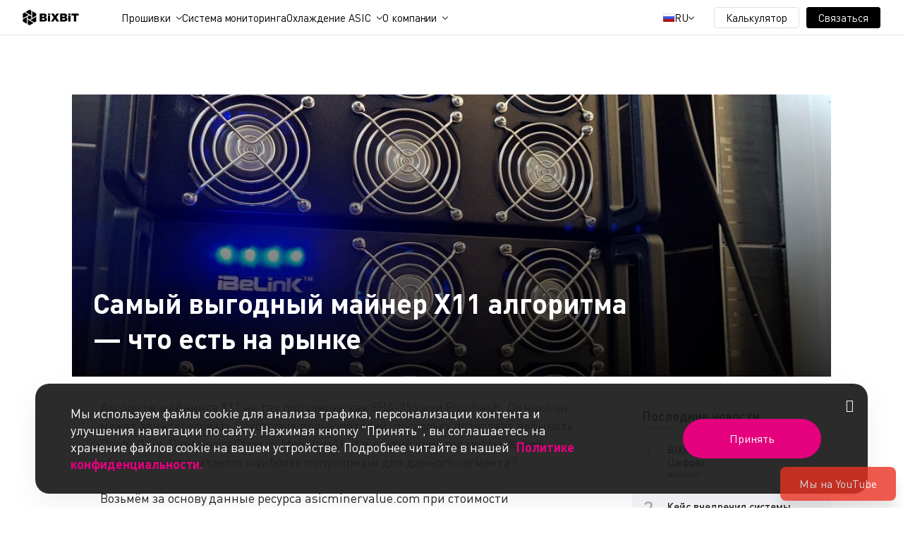

--- FILE ---
content_type: text/html; charset=UTF-8
request_url: https://bixbit.io/ru/blog/post/samyy-vygodnyy-mayner-x11-algoritma-chto-est-na-rynke
body_size: 14150
content:
<!DOCTYPE html>
<html lang="ru">
<head>
    <meta charset="UTF-8">
    <meta name="viewport" content="width=device-width, initial-scale=1.0">
    <title>    Самый выгодный майнер X11 алгоритма — что есть на рынке
             | Блог    </title>
    <meta property="og:image" content="https://bixbit.io/assets/favicon/android-chrome-512x512.png">
    <meta property="og:url" content="https://bixbit.io/ru/blog/post/samyy-vygodnyy-mayner-x11-algoritma-chto-est-na-rynke ">
    <meta property="og:title" content="    Самый выгодный майнер X11 алгоритма — что есть на рынке
             | Блог    ">
    <meta property="og:type" content="website"
    >
    <meta name="keywords" content=" ">
    <meta name="description" content="     
            Самый выгодный майнер X11 алгоритма — что есть на рынке. ✅ Новости о главных событиях сферы майнинга, обзоры и рекомендации. ➤ Читайте на сайте BiXBiT.    ">
    <meta property="og:description" content="    
            Самый выгодный майнер X11 алгоритма — что есть на рынке. ✅ Новости о главных событиях сферы майнинга, обзоры и рекомендации. ➤ Читайте на сайте BiXBiT.    ">
    <meta name="msapplication-config" content="https://bixbit.io/assets/favicon/browserconfig.xml">
    <link rel="apple-touch-icon" sizes="180x180" href="https://bixbit.io/assets/favicon/apple-touch-icon.png">
    <link rel="icon" type="image/png" href="https://bixbit.io/assets/favicon/favicon-16x16.png" sizes="16x16">
    <link rel="icon" type="image/png" href="https://bixbit.io/assets/favicon/favicon-32x32.png" sizes="32x32">
    <link rel="icon" type="image/png" href="https://bixbit.io/assets/favicon/android-chrome-192x192.png"
          sizes="192x192">
    <link rel="icon" type="image/png" href="https://bixbit.io/assets/favicon/android-chrome-512x512.png"
          sizes="512x512">
    <link rel="manifest" href="https://bixbit.io/assets/favicon/manifest.webmanifest">
                            <link rel="canonical" href="https://bixbit.io/ru/blog/post/samyy-vygodnyy-mayner-x11-algoritma-chto-est-na-rynke"/>
                                <style>
        body > *:not(input, select, textarea) {
            user-select: none;
        }
    </style>
    <link rel="stylesheet" href="https://bixbit.io/assets2/css/layout.0.0.16.css">
            <link rel="stylesheet" href="https://bixbit.io/assets/css/main.css?12123ss23">
    </head>

<body>
<!-- Google Tag Manager (noscript) -->
<!--noindex-->
<noscript>
    <iframe src="https://www.googletagmanager.com/ns.html?id=GTM-NGRDHMB" height="0" width="0"
            style="display:none;visibility:hidden"></iframe>
</noscript>
<!--/noindex-->
<!-- End Google Tag Manager (noscript) -->
    <header class="mainHeader">
        <div class="mainHeader__wrap container">
            <a class="mainHeader__logo" href="/ru">
                <img src="https://bixbit.io/assets2/images/3e7ff4931d2b4da4ed96.svg" alt="logo">
            </a>
            <div class="mainHeader__group">
                <div class="mainHeader__menu">
                    <ul class="headerMenu">
                        <li class="headerMenu__item headerMenu__item--submenu" data-dropdown>
                            <a class="headerMenu__link" href="javascript:void(0)" data-toggle>
                                Прошивки                            </a>
                            <div class="headerMenu__submenu submenu" data-list>
                                <div class="submenu__group">
                                    <div class="submenu__column">
                                        <div class="submenu__nav">
                                            <div class="submenu__header">
                                                Общая информация                                            </div>
                                            <div class="submenu__item">
                                                <a class="submenu__link" href="https://bixbit.io/ru/firmwares">
                                                    О прошивках                                                </a>
                                            </div>
                                            <div class="submenu__item">
                                                <a class="submenu__link" href="https://bixbit.io/ru/firmwares#benefits">
                                                    Преимущества                                                </a>
                                            </div>
                                            <div class="submenu__item">
                                                <a class="submenu__link" href="https://bixbit.io/ru/firmwares#enterprise">
                                                    Сотрудничество                                                </a>
                                            </div>
                                            <div class="submenu__item">
                                                <a class="submenu__link" href="https://bixbit.io/ru/firmwares#faq">
                                                    FAQ                                                </a>
                                            </div>
                                        </div>
                                    </div>
                                    <div class="submenu__column">
                                        <div class="submenu__nav">
                                            <a href="javascript:void(0)" class="submenu__header">
                                                Прошивки Whatsminer                                            </a>
                                            <div class="submenu__item">
                                                <a class="submenu__link"
                                                   href="https://bixbit.io/ru/firmwares/whatsminer-series-m6x">
                                                    Whatsminer Series M6X
                                                </a>
                                            </div>
                                            <div class="submenu__item">
                                                <a class="submenu__link"
                                                   href="https://bixbit.io/ru/firmwares/whatsminer-series-m5x">
                                                    Whatsminer Series M5X
                                                </a>
                                            </div>
                                            <div class="submenu__item">
                                                <a class="submenu__link"
                                                   href="https://bixbit.io/ru/firmwares/whatsminer-series-m3x">
                                                    Whatsminer Series M3X
                                                </a>
                                            </div>
                                            <div class="submenu__item">
                                                <a class="submenu__link"
                                                   href="https://bixbit.io/ru/firmwares/whatsminer-series-m2x">
                                                    Whatsminer Series M2X
                                                </a>
                                            </div>
                                        </div>
                                        <div class="submenu__nav">
                                            <a href="javascript:void(0)" class="submenu__header">
                                                Прошивки WhatsPower                                            </a>
                                            <div class="submenu__item">
                                                <a class="submenu__link"
                                                   target="_blank"
                                                   href="/en/firmwares/psu-whats-power-p222c/download">
                                                    WhatsPower p222b
                                                </a>
                                            </div>
                                            <div class="submenu__item">
                                                <a class="submenu__link"
                                                   target="_blank"
                                                   href="/en/firmwares/psu-whats-power-p222c/download">
                                                    WhatsPower p222c
                                                </a>
                                            </div>
                                            <div class="submenu__item">
                                                <a class="submenu__link"
                                                   target="_blank"
                                                   href="/en/firmwares/psu-whats-power-p221c/download">
                                                    WhatsPower p221c
                                                </a>
                                            </div>
                                            <div class="submenu__item">
                                                <a class="submenu__link"
                                                   target="_blank"
                                                   href="/en/firmwares/psu-whats-power-p21d/download">
                                                    WhatsPower p21D
                                                </a>
                                            </div>
                                            <div class="submenu__item">
                                                <a class="submenu__link"
                                                   target="_blank"
                                                   href="/en/firmwares/psu-whats-power-p21/download">
                                                    WhatsPower p21
                                                </a>
                                            </div>
                                        </div>
                                    </div>
                                    <div class="submenu__column">
                                        <a href="javascript:void(0)" class="submenu__header">
                                            Прошивки Antminer                                        </a>
                                        <div class="submenu__item">
                                            <a class="submenu__link"
                                               href="https://bixbit.io/ru/firmwares/antminer">
                                                Antminer S21
                                            </a>
                                        </div>
                                        <div class="submenu__item">
                                            <a class="submenu__link"
                                               href="https://bixbit.io/ru/firmwares/antminer">
                                                Antminer T21
                                            </a>
                                        </div>
                                        <div class="submenu__item">
                                            <a class="submenu__link"
                                               href="https://bixbit.io/ru/firmwares/antminer">
                                                Antminer S19
                                            </a>
                                        </div>
                                        <div class="submenu__item">
                                            <a class="submenu__link"
                                               href="https://bixbit.io/ru/firmwares/antminer">
                                                Antminer S19i
                                            </a>
                                        </div>
                                        <div class="submenu__item">
                                            <a class="submenu__link"
                                               href="https://bixbit.io/ru/firmwares/antminer">
                                                Antminer S19 XP
                                            </a>
                                        </div>
                                        <div class="submenu__item">
                                            <a class="submenu__link"
                                               href="https://bixbit.io/ru/firmwares/antminer">
                                                Antminer S19 Pro
                                            </a>
                                        </div>
                                        <div class="submenu__item">
                                            <a class="submenu__link"
                                               href="https://bixbit.io/ru/firmwares/antminer">
                                                Antminer S19 Pro A
                                            </a>
                                        </div>
                                        <div class="submenu__item">
                                            <a class="submenu__link"
                                               href="https://bixbit.io/ru/firmwares/antminer">
                                                Antminer S19a
                                            </a>
                                        </div>
                                        <div class="submenu__item">
                                            <a class="submenu__link"
                                               href="https://bixbit.io/ru/firmwares/antminer">
                                                Antminer S19a Pro
                                            </a>
                                        </div>
                                        <div class="submenu__item">
                                            <a class="submenu__link"
                                               href="https://bixbit.io/ru/firmwares/antminer">
                                                Antminer S19k Pro
                                            </a>
                                        </div>
                                        <div class="submenu__item">
                                            <a class="submenu__link"
                                               href="https://bixbit.io/ru/firmwares/antminer">
                                                Antminer S19j+
                                            </a>
                                        </div>
                                        <div class="submenu__item">
                                            <a class="submenu__link"
                                               href="https://bixbit.io/ru/firmwares/antminer">
                                                Antminer S19j Pro
                                            </a>
                                        </div>
                                        <div class="submenu__item">
                                            <a class="submenu__link"
                                               href="https://bixbit.io/ru/firmwares/antminer">
                                                Antminer S19j Pro+
                                            </a>
                                        </div>
                                        <div class="submenu__item">
                                            <a class="submenu__link"
                                               href="https://bixbit.io/ru/firmwares/antminer">
                                                Antminer T19
                                            </a>
                                        </div>
                                        <div class="submenu__item">
                                            <a class="submenu__link"
                                               href="https://bixbit.io/ru/firmwares/antminer">
                                                Antminer L7
                                            </a>
                                        </div>
                                    </div>
                                </div>
                            </div>
                        </li>
                        <li class="headerMenu__item">
                            <a class="headerMenu__link" href="https://bixbit.io/ru/ams">
                                Система мониторинга                            </a>
                        </li>
                        <li class="headerMenu__item headerMenu__item--submenu" data-dropdown>
                            <a class="headerMenu__link" href="javascript:void(0)" data-toggle>
                                Охлаждение ASIC                            </a>
                            <div class="headerMenu__submenu submenu" data-list>
                                <div class="submenu__group">
                                    <div class="submenu__column">
                                        <div class="submenu__nav">
                                            <div class="submenu__header">
                                                Охлаждение ASIC                                            </div>
                                            <div class="submenu__item">
                                                <a class="submenu__link" href="https://bixbit.io/ru/asics-cooling">
                                                    Решения для охлаждения ASIC                                       </a>
                                            </div>
                                            <div class="submenu__item">
                                                <a class="submenu__link" href="https://bixbit.io/ru/asics-cooling/hydro-systems">
                                                    Гидроохлаждающие системы                                                </a>
                                            </div>
                                            <div class="submenu__item">
                                                <a class="submenu__link" href="https://bixbit.io/ru/asics-cooling/immersion-systems">
                                                    Системы иммерсионного охлаждения                                                </a>
                                            </div>
                                        </div>
                                    </div>
                                                                    </div>
                            </div>
                        </li>
                                                <li class="headerMenu__item headerMenu__item--submenu" data-dropdown>
                            <a class="headerMenu__link" href="javascript:void(0)" data-toggle>
                                О компании                            </a>
                            <div class="headerMenu__submenu submenu" data-list>
                                <div class="submenu__group">
                                    <div class="submenu__column">
                                        <div class="submenu__nav submenu__nav--company">
                                            <div class="submenu__header">
                                                О компании                                            </div>
                                            <div class="submenu__item">
                                                <a class="submenu__link" href="https://bixbit.io/ru/about">
                                                    О нас                                                </a>
                                            </div>
                                            <div class="submenu__item">
                                                <a class="submenu__link" href="https://bixbit.io/ru/sustainability">
                                                    Sustainability                                                </a>
                                            </div>
                                            <div class="submenu__item">
                                                <a class="submenu__link" href="https://bixbit.io/ru/blog">
                                                    Блог                                                </a>
                                            </div>
                                        </div>
                                    </div>
                                    <div class="submenu__column">
                                        <div class="submenu__nav">
                                            <div class="submenu__header submenu__header--hidden">&nbsp;</div>
                                            <div class="submenu__item">
                                                <a class="submenu__link" href="https://bixbit.io/ru/faq">
                                                    FAQ                                                </a>
                                            </div>
                                            <div class="submenu__item">
                                                <a class="submenu__link" href="https://bixbit.io/ru/contacts">
                                                    Контакты                                                </a>
                                            </div>
                                        </div>
                                    </div>
                                    <div class="submenu__column">
                                        <div class="submenu__nav">
                                            <div class="submenu__header">
                                                Социальные сети                                            </div>
                                            <div class="submenu__networks">
                                                <a rel="noopener nofollow" target="_blank"
                                                   class="submenu__social submenu__social--link"
                                                   href="https://www.linkedin.com/company/bixbit-official"></a>
                                                <a rel="noopener nofollow" target="_blank"
                                                   class="submenu__social submenu__social--tg"
                                                   href="https://t.me/BiXBiT_Dev_News_ru"></a>
                                                <a rel="noopener nofollow" target="_blank"
                                                   class="submenu__social submenu__social--yt"
                                                   href="https://www.youtube.com/@BiXBiTOfficial"></a>
                                                <a rel="noopener nofollow" target="_blank"
                                                   class="submenu__social submenu__social--x"
                                                   href="https://twitter.com/bixbit_official"></a>
                                                <a rel="noopener nofollow" target="_blank"
                                                   class="submenu__social submenu__social--inst"
                                                   href="https://www.instagram.com/bixbit.official"></a>
                                            </div>
                                        </div>
                                    </div>
                                </div>
                            </div>
                        </li>
                    </ul>
                </div>
                <div class="mainHeader__lang" style="display: block">
                    <div class="lang" data-dropdown>
                        <a href="javascript:void(0)" data-toggle class="lang__current">
                                                            <img class="lang__flag"
                                     src="https://bixbit.io/assets2/images/e01f9a102a545430e632.svg" alt="flag ru"/>
                                                        <span>
                                RU                            </span>
                        </a>
                        <div class="lang__dropdown" data-list data-right>
                            <a href="/ru" class="lang__link ">
                                <img class="lang__flag" src="https://bixbit.io/assets2/images/e01f9a102a545430e632.svg"
                                     alt="flag en"/>
                                <span>RU</span>
                            </a>
                            <a href="/en" class="lang__link active">
                                <img class="lang__flag" src="https://bixbit.io/assets2/images/54703a5788ad0e70db0f.svg"
                                     alt="flag ru"/>
                                <span>US</span>
                            </a>
                        </div>
                    </div>
                </div>
                <div class="mainHeader__calculator">
                    <a class="btn-calculator" href="https://bixbit.io/ru/calc">
                        Калькулятор                    </a>
                </div>
                <div class="mainHeader__touch">
                    <div class="touch" data-dropdown>
                        <a href="javascript:void(0)" class="btn-touch" data-toggle>
                            Связаться                        </a>
                        <div class="touch__dropdown" data-list data-right>
                            <a href="https://t.me/BiXBiT_SALES_BOT" target="_blank" rel="noopener nofollow"
                               class="touch__link">
                                <i class="ico-tg2"></i>
                                BiXBiT Sales                            </a>
                            <a href="https://t.me/bixbit_official" target="_blank" rel="noopener nofollow"
                               class="touch__link">
                                <i class="ico-tg2"></i>
                                BiXBiT Immersion Cooling Chat                            </a>
                            <a href="https://t.me/BiXBiT_SUPPORT_bot" target="_blank" rel="noopener nofollow"
                               class="touch__link">
                                <i class="ico-tg2"></i>
                                BiXBiT Firmware Support                            </a>
                            <a href="https://bixbit.io/ru/contacts" class="touch__link">
                                <i class="ico-Drop"></i>
                                All Contacts                            </a>
                        </div>
                    </div>
                </div>
            </div>
            <a href="javascript:void(0)" class="mainHeader__toggle"></a>
        </div>
    </header>
<div class="legacy_content">
    <a href="javascript:void(0)" class="scroll_top" style="margin-right: -40px"></a>
        <script type="application/ld+json">
    {
      "@context": "https://schema.org",
      "@type": "Article",
      "headline":"Самый выгодный майнер X11 алгоритма — что есть на рынке",
      "image": ["https://bixbit.io//uploads/posts/PPQq4Mukz2.jpeg"],
      "datePublished": "2019-01-28T18:16:40+03:00",
      "dateModified": "2019-02-12T17:16:51+03:00",
      "articleBody": "Алгоритм майнинга X11 не так популярен как SHA-256 или Equihash. Однако он может заинтересовать некоторых пользователей, поскольку позволяет добывать Dash, Onix, DigitalpriceClassic, MonetaryUnit и другиек криптовалюты.",
      "url": "https://bixbit.io/ru/blog/post/samyy-vygodnyy-mayner-x11-algoritma-chto-est-na-rynke",
      "author": [{
          "@type": "Person",
          "name": "BiXBiT content team",
          "url": "https://www.instagram.com/bixbit.official/"
      }],
      "publisher":[
        {
          "@type": "Organization",
          "name": "BiXBiT",
          "url": "https://bixbit.io/en"
        }
      ]
}
</script>    <script type="application/ld+json">
        {
            "@context": "https://schema.org",
            "@type": "BreadcrumbList",
            "itemListElement":
            [
                {
                    "@type": "ListItem",
                    "position": 1,
                    "item":
                    {
                        "@id": "https://bixbit.io/ru/en",
                        "name": "Главная"
                    }
                },
                {
                    "@type": "ListItem",
                    "position": 2,
                    "item":
                    {
                        "@id": "https://bixbit.io/ru/blog",
                        "name": "Блог"
                    }
                },
                {
                    "@type": "ListItem",
                    "position": 3,
                    "item":
                    {
                        "@id": "https://bixbit.io/ru/blog/post/samyy-vygodnyy-mayner-x11-algoritma-chto-est-na-rynke",
                        "name": "Самый выгодный майнер X11 алгоритма — что есть на рынке"
                    }
                }
            ]
        }
    </script>    <main class="full-post">

        <div class="full-post__cover" style="background-image:url('/uploads/posts/PPQq4Mukz2.jpeg')">
                            <h1 class="full-post__title">Самый выгодный майнер X11 алгоритма — что есть на рынке</h1>
                       
        </div>

        <div class="full-post__content">
            <div class="full-post__content-wrap">
                                <p>Алгоритм майнинга X11 не так популярен как SHA-256 или Equihash. Однако он может заинтересовать некоторых пользователей, поскольку позволяет добывать Dash, Onix, DigitalpriceClassic, MonetaryUnit и другие&nbsp;криптовалюты. Какое оборудование считается наиболее популярным для данного сегмента?</p>

<p>Возьмём за основу данные ресурса asicminervalue.com при стоимости электроэнергии 0,03 цента за кВт/ч.</p>

<h2>Spondoolies SPx36 &mdash; абсолютный чемпион</h2>

<p>Компания, зарегистрированная в Израиле, с сентября 2018 года выпускает довольно симпатичные устройства в виде плоской коробки. В 2014 году они производили устройства, на которые приходилось 5% задействованной мощности майнеров. Тогда модели назывались SP Bitcoin Miner. Теперь в портфеле компании всего один ASIC &mdash; SPx36. Он позиционируется как лучший майнер для добычи Dash в мире.</p>

<p><img alt="" src="/uploads/posts/tw6px_QD-SPX36_REN_V01_20.06.2018.png" /></p>

<p>Устройства продают по 7 000 USD без учёта доставки и иных платежей.</p>

<p>Его основные характеристики:</p>

<p><img alt="" src="/uploads/posts/unHaY_676767.jpg" /></p>

<p>При трёхцентовой розетке доходность с одного майнера в месяц достигает 918 USD, в год &mdash; 11 020.</p>

<p>7 000/918 = 7,5 месяцев составляет срок окупаемости асика без учёта затрат на электроэнергию.</p>

<p><strong>Плюсы майнера Spondoolies SPx36:</strong></p>

<ul>
	<li>
	<p>одно из самых производительных предложений на рынке;</p>
	</li>
	<li>
	<p>удобная компоновка;</p>
	</li>
	<li>
	<p>в год одно устройство потребит около 1,1 тыс. USD при трёхцентовой розетке.</p>
	</li>
</ul>

<p><strong>Минусы майнера Spondoolies SPx36:</strong></p>

<ul>
	<li>
	<p>гарантия всего полгода;</p>
	</li>
	<li>
	<p>большой вес;</p>
	</li>
	<li>
	<p>сильный шум.</p>
	</li>
</ul>

<h2>FusionSilicon X7 Miner &mdash; запас на будущее</h2>

<p>Выход этого устройства от китайского разработчика намечен на февраль 2019 года. Однако основные характеристики &laquo;семёрки&raquo; уже известны и они обещают довольно &laquo;вкусный&raquo; агрегат. Отгрузка покупателям начнётся на ранее 1 марта 2019 года, но о ценах и возможностях можно судить уже сейчас. По состоянию на конец января оно является вторым по доходности устройством для алгоритма X11.</p>

<p><img alt="" src="/uploads/posts/vBDqo_asic_fusionsilicon_x7.jpg" /></p>

<p>Ориентировочная стоимость FusionSilicon X7 Miner составит 1 600 USD.</p>

<p><img alt="" src="/uploads/posts/CnsUw_таблицы вова-02.jpg" /></p>

<p>При трёхцентовой розетке доходность с одного майнера в месяц достигает 519 USD, в год &mdash; 6 228.</p>

<p>1 600/519 = 3 месяца составляет срок окупаемости асика без учёта затрат на электроэнергию.</p>

<p><strong>Плюсы майнера FusionSilicon X7 Miner:</strong></p>

<ul>
	<li>
	<p>быстрая окупаемость;</p>
	</li>
	<li>
	<p>малый вес;</p>
	</li>
	<li>
	<p>низкое энергопотребление.</p>
	</li>
</ul>

<p><strong>Минусы майнера FusionSilicon X7 Miner:</strong></p>

<ul>
	<li>
	<p>начать майнить можно будет только в марте;</p>
	</li>
	<li>
	<p>сильный шум.</p>
	</li>
</ul>

<h2>Bitmain Antminer D5 (119Gh) &mdash; с привязкой к блоку питания</h2>

<p>Один из основных мировых гигантов в производстве майнинг оборудования также выпустил в ноябре 2018 года новинку для алгоритма X11. В нём сохранена компоновка, свойственная новым устройствам линейки, &mdash; S15 и T15. При нынешнем состоянии рынка криптовалют, оно находится на грани доходности и при этом отсутствует на официальном сайте производителя.</p>

<p><img alt="" src="/uploads/posts/PyqUa_D5-Miner-Bitmain-Antminer-D5-119gh-s.jpg" /></p>

<p>Стоимость Bitmain Antminer D5 (119Gh) у дилеров составляет примерно 1 380 USD.</p>

<p><img alt="" src="/uploads/posts/1Ih3M_таблицы вова-09.jpg" /></p>

<p>При трёхцентовой розетке доходность с одного майнера в месяц достигает 247 USD, в год &mdash; 2 970.</p>

<p>1 380/247 = 5,5 месяцев составляет срок окупаемости асика без учёта затрат на электроэнергию.</p>

<p><strong>Плюсы майнера Bitmain Antminer D5 (119Gh):</strong></p>

<ul>
	<li>
	<p>низкая цена;</p>
	</li>
	<li>
	<p>блок питания в комплекте;</p>
	</li>
	<li>
	<p>вертикальная компоновка.</p>
	</li>
</ul>

<p><strong>Минусы майнера Bitmain Antminer D5 (119Gh):</strong></p>

<ul>
	<li>
	<p>высокий уровень шума;</p>
	</li>
	<li>
	<p>нет возможности разгона;</p>
	</li>
	<li>
	<p>блок питания программно связан с майнером.</p>
	</li>
</ul>

<h2>Innosilicon A5+ DashMaster &mdash; устаревший, но ещё полезный</h2>

<p>В марте 2018 года производитель Innosilicon выкатил новый майнер для добычи в первую очередь криптовалюты Дэш. На сегодняшний день он является, пожалуй, приманкой для тех, кто желает рискнуть в не самых лучших условиях. Тем не менее, даже сейчас можно получать профит в сутки, но рассчитывать на долгую окупаемость.</p>

<p><img alt="" src="/uploads/posts/iSkqi_dash-asic-miner-innosilicon-dashmaster-a5-plus-1920x1080.jpg" /></p>

<p>Стоимость Innosilicon A5+ DashMaster у дилеров и на сайте производителя составляет 2 300 USD.</p>

<p><img alt="" src="/uploads/posts/K1nHF_таблицы вова-10.jpg" /></p>

<p>При трёхцентовой розетке доходность с одного майнера в месяц достигает 146 USD, в год &mdash; 1 750.</p>

<p>2 300/146 = 15 месяцев составляет срок окупаемости асика без учёта затрат на электроэнергию.</p>

<p><strong>Плюсы майнера Innosilicon A5+ DashMaster:</strong></p>

<ul>
	<li>
	<p>малый вес;</p>
	</li>
	<li>
	<p>четыре вентилятора;</p>
	</li>
	<li>
	<p>компактные размеры.</p>
	</li>
</ul>

<p><strong>Минусы майнера Innosilicon A5+ DashMaster:</strong></p>

<ul>
	<li>
	<p>заоблачная цена;</p>
	</li>
	<li>
	<p>высокий уровень шума;</p>
	</li>
	<li>
	<p>малая дельта рабочей температуры.</p>
	</li>
</ul>

<h2>IBeLink DM56G &mdash; таинственный и недоступный</h2>

<p>Этот майнер уже балансирует на нулевой доходности. Кроме того, узнать цену на него затруднительно, можно только стать в лист ожидания и надеяться на ответ. Последняя партия распродана и будут ли новые &mdash; неизвестно. Хотя внешне девайс выглядел инновационно и привлекал потребителей характеристиками и ценой.</p>

<p><img alt="" src="/uploads/posts/10GN8_Screenshot_1.jpg" /></p>

<p>Стоимость последних устройств iBeLink DM56G составляла 1 800 USD.</p>

<p><img alt="" src="/uploads/posts/jW3Zn_таблицы вова-11.jpg" /></p>

<p>При трёхцентовой розетке и падающем курсе доходность с одного майнера в месяц уходит в минус. Получать профит можно лишь при бесплатной (или хотя бы на уровне 0,01 USD) розетке. В этом случае в месяц приходит 122 USD, а в год &mdash; 1 466.</p>

<p>1 800/122 = 15 месяцев составляет срок окупаемости асика без учёта затрат на электроэнергию.</p>

<p><strong>Плюсы майнера iBeLink DM56G:</strong></p>

<ul>
	<li>
	<p>малый вес;</p>
	</li>
	<li>
	<p>четыре вентилятора;</p>
	</li>
	<li>
	<p>компактные размеры.</p>
	</li>
</ul>

<p><strong>Минусы майнера iBeLink DM56G:</strong></p>

<ul>
	<li>
	<p>заоблачная цена;</p>
	</li>
	<li>
	<p>высокий уровень шума;</p>
	</li>
	<li>
	<p>малая дельта рабочей температуры.</p>
	</li>
</ul>

<h2>Выводы</h2>

<p>Таким образом, при фактически бесплатной розетке окупаемость для 20 майнеров алгоритма X11 в первый год будет выглядеть следующим образом.</p>

<p><img alt="" src="/uploads/posts/KiLKJ_таблицы вова-12.jpg" />Одной из главных особенностей майнинга на алгоритме X11 до недавнего времени была финансовая выгодность. Это выражалось в производительности, низких затратах на электроэнергию и выгодных курсах альткоинов. И если первая позиция из этой триады удержалась, то остальные, похоже, временно лишили X11 алгоритм выгодности. Поэтому сейчас покупка оборудования &laquo;с нуля&raquo; выглядит рискованной. В любом случае, медлить не стоит и заказывать, а также подключать майнер к выбранной сети нужно в сжатые сроки. Долгие сроки поставки увеличат срок окупаемости, что в условиях сохраняющейся волатильности может негативно сказаться на прибыли.</p>

<p>Поставляем свежие новости&nbsp;в нашем <a rel="noopener nofollow" href="https://t.me/bixbit_news">телеграм-канале</a>!</p>
            </div>

            <div class="full-post__content-bottom">
                                    <div class="full-post__date">Дата публикации: 6 лет назад</div>
                
               
            </div>

            <div class="full-post__tags tags no-print">
                                    <a href="https://bixbit.io/ru/blog/tags/mining" class="tags__item">Mining</a>
                                    <a href="https://bixbit.io/ru/blog/tags/technologies" class="tags__item">Technologies</a>
                                    <a href="https://bixbit.io/ru/blog/tags/tehnologii" class="tags__item">Технологии</a>
                                    <a href="https://bixbit.io/ru/blog/tags/mayning" class="tags__item">Майнинг</a>
                                    <a href="https://bixbit.io/ru/blog/tags/longrid" class="tags__item">Лонгрид</a>
                            </div>
        </div>

        <div class="full-post__aside no-print">
            <div class="full-post__aside-wrap">
                                    <div class="aside">
                        <div class="aside__title"> Последние новости</div>
                                                    <div class="aside__item">
                                <div class="aside__num">1</div>
                                <div class="aside__group">
                                    <a href="https://bixbit.io/ru/blog/post/bixbit-2025-itogi-goda" class="aside__link">BiXBiT 2025: Итоги Года в Цифрах</a>
                                    <a href="https://bixbit.io/ru/blog/tags/mayning"
                                       class="aside__tag">Майнинг</a>
                                </div>
                            </div>
                                                    <div class="aside__item">
                                <div class="aside__num">2</div>
                                <div class="aside__group">
                                    <a href="https://bixbit.io/ru/blog/post/ams-bixbit-mining-management-case-study" class="aside__link">Кейс внедрения системы управления майнингом AMS BiXBiT</a>
                                    <a href="https://bixbit.io/ru/blog/tags/mining"
                                       class="aside__tag">Mining</a>
                                </div>
                            </div>
                                                    <div class="aside__item">
                                <div class="aside__num">3</div>
                                <div class="aside__group">
                                    <a href="https://bixbit.io/ru/blog/post/ohlazhdenie-asikov-trendy-2026" class="aside__link">ОХЛАЖДЕНИЕ АСИКОВ: ГЛАВНЫЕ ТРЕНДЫ 2026 ГОДА</a>
                                    <a href="https://bixbit.io/ru/blog/tags/immersionnoe-ohlazhdenie"
                                       class="aside__tag">Иммерсионное охлаждение</a>
                                </div>
                            </div>
                                                    <div class="aside__item">
                                <div class="aside__num">4</div>
                                <div class="aside__group">
                                    <a href="https://bixbit.io/ru/blog/post/samye-dohodnye-asic-majnery-zhidkostnoe-ohlazhdenie" class="aside__link">ТОП асиков для майнинга в 2025 году по доходности</a>
                                    <a href="https://bixbit.io/ru/blog/tags/bixbit"
                                       class="aside__tag">BiXBiT</a>
                                </div>
                            </div>
                                                    <div class="aside__item">
                                <div class="aside__num">5</div>
                                <div class="aside__group">
                                    <a href="https://bixbit.io/ru/blog/post/ustanovka-obnovlennoy-versii-proshivki-whatsminer" class="aside__link">Установка обновленной версии прошивки Whatsminer</a>
                                    <a href="https://bixbit.io/ru/blog/tags/bixbit"
                                       class="aside__tag">BiXBiT</a>
                                </div>
                            </div>
                                            </div>
                
                                    <div class="aside">
                        <div class="aside__title"> Материалы по теме:</div>
                                                    <div class="aside__item">
                                <div class="aside__num">1</div>
                                <div class="aside__group">
                                    <a href="https://bixbit.io/ru/blog/post/evolyuciya-asic-chto-budet-s-vychislitelnymi-ustroystvami-dlya-mayninga"
                                       class="aside__link">Эволюция ASIC — что будет с вычислительными устройствами для майнинга</a>
                                    <a href="https://bixbit.io/ru/blog/tags/mining"
                                       class="aside__tag">Mining</a>
                                </div>
                            </div>
                                                    <div class="aside__item">
                                <div class="aside__num">2</div>
                                <div class="aside__group">
                                    <a href="https://bixbit.io/ru/blog/post/kakoy-kupit-asik-v-2019-godu-novye-modeli-vs-starye-na-immersionnom-ohlazhdenii"
                                       class="aside__link">Какой купить асик в 2019 году: новые модели vs старые на иммерсионном охлаждении</a>
                                    <a href="https://bixbit.io/ru/blog/tags/mining"
                                       class="aside__tag">Mining</a>
                                </div>
                            </div>
                                            </div>
                
                <a href=" https://t.me/BiXBiT_Dev_News_ru" rel="noopener nofollow" target="_blank" class="telegram">
                    <i class="icon icon-telega"></i>
                    Telegram канал @bixbit_new                </a>
            </div>
        </div>
    </main>
</div>
    <footer class="mainFooter" style="position: relative;z-index: 5">
        <div class="mainFooter__wrap container">
            <a href="/ru" class="mainFooter__logo">
                <img src="https://bixbit.io/assets2/images/a761c23554cb4e46f08c.svg" alt="logo">
            </a>
            <div class="mainFooter__column">
                <div class="mainFooter__navigation">
                    <a href="javascript:void(0)" class="mainFooter__header">
                        Прошивки Whatsminer                    </a>
                    <a href="https://bixbit.io/ru/firmwares/whatsminer-series-m6x" class="mainFooter__link">
                        Whatsminer Series M6X
                    </a>
                    <a href="https://bixbit.io/ru/firmwares/whatsminer-series-m5x" class="mainFooter__link">
                        Whatsminer Series M5X
                    </a>
                    <a href="https://bixbit.io/ru/firmwares/whatsminer-series-m3x" class="mainFooter__link">
                        Whatsminer Series M3X
                    </a>
                    <a href="https://bixbit.io/ru/firmwares/whatsminer-series-m2x" class="mainFooter__link">
                        Whatsminer Series M2X
                    </a>
                </div>
                <div class="mainFooter__navigation">
                    <a href="javascript:void(0)" class="mainFooter__header">
                        Прошивки Antminer                    </a>
                    <a href="https://bixbit.io/ru/firmwares/antminer" class="mainFooter__link">
                        Antminer S19
                    </a>
                    <a href="https://bixbit.io/ru/firmwares/antminer" class="mainFooter__link">
                        Antminer T19
                    </a>
                    <a href="https://bixbit.io/ru/firmwares/antminer" class="mainFooter__link">
                        Antminer S21
                    </a>
                    <a href="https://bixbit.io/ru/firmwares/antminer" class="mainFooter__link">
                        Antminer L7
                    </a>
                    <a href="https://bixbit.io/ru/firmwares#antiminer" class="mainFooter__link">
                        Показать больше                    </a>
                </div>
            </div>
            <div class="mainFooter__column">
                <div class="mainFooter__navigation">
                    <a href="javascript:void(0)" class="mainFooter__header">AMS</a>
                    <a href="https://api.bixbit.io/ams/hub/ams_hub_v1.8.0_win_amd64.tar.gz"
                       class="mainFooter__link">
                        Скачать для Windows                    </a>
                    <a href="https://api.bixbit.io/ams/hub/ams_hub_v1.8.0_unix_amd64.tar.gz"
                       class="mainFooter__link">
                        Скачать для Mac                    </a>
                    <a href="https://api.bixbit.io/ams/hub/ams_hub_v1.7.0_darwin_signed.pkg"
                       class="mainFooter__link">
                        Скачать для Linux                    </a>
                </div>
            </div>
            <div class="mainFooter__column">
                <div class="mainFooter__navigation">
                    <a href="javascript:void(0)" class="mainFooter__header">
                        Иммерсионное охлаждение                    </a>
                    <a href="https://bixbit.io/ru/products/cell" class="mainFooter__link">
                        Ячейка BiXBiT                    </a>
                    <a href="https://bixbit.io/ru/products/rack" class="mainFooter__link">
                        Стойка BiXBiT                    </a>
                    <a href="https://bixbit.io/ru/products/container" class="mainFooter__link">
                        Контейнер BiXBiT                    </a>
                    <a href="https://bixbit.io/ru/products/container-1k" class="mainFooter__link">
                        Контейнер BiXBiT<br>(1 контурный)                    </a>
                    <a href="https://bixbit.io/ru/products/coolant" class="mainFooter__link">
                        Теплоноситель “Coolant”                    </a>
                </div>
                <div class="mainFooter__navigation">
                    <a href="javascript:void(0)" class="mainFooter__header">
                        Гидроохлаждение                    </a>
                    <a href="https://bixbit.io/ru/products/rack-hydro" class="mainFooter__link">
                        Стойка BiXBiT Hydro                    </a>
                    <a href="https://bixbit.io/ru/products/container-hydro" class="mainFooter__link">
                        Контейнер BiXBiT Hydro                    </a>
                </div>
                <div class="mainFooter__navigation">
                    <a href="javascript:void(0)" class="mainFooter__header">
                        Серверное охлаждение                    </a>
                    <a href="https://bixbit.io/ru/products/server" class="mainFooter__link">
                        Серверное охлаждение BiXBiT                    </a>
                </div>
            </div>
            <div class="mainFooter__column">
                <div class="mainFooter__navigation">
                    <a href="javascript:void(0)" class="mainFooter__header">
                        Информация                    </a>
                    <a href="https://bixbit.io/ru/about" class="mainFooter__link">
                        О компании                    </a>
                    <a href="https://bixbit.io/ru/blog" class="mainFooter__link">
                        Блог                    </a>
                    <a href="https://bixbit.io/ru/sustainability" class="mainFooter__link">
                        Sustainability                    </a>
                    <a href="https://bixbit.io/ru/faq" class="mainFooter__link">
                        Иммерсионное охлаждение                    </a>
                </div>
                <div class="mainFooter__navigation">
                    <a href="javascript:void(0)" class="mainFooter__header">
                        Поддержка                    </a>
                    <a href="https://t.me/bixbit_official" rel="noopener nofollow" target="_blank"
                       class="mainFooter__link">
                        Telegram                    </a>
                    <a href="https://m.me/bixbit.official" class="mainFooter__link" rel="noopener nofollow"
                       target="_blank">
                        Messenger                    </a>
                </div>
            </div>
            <div class="mainFooter__column">
                <div class="mainFooter__navigation">
                    <a href="javascript:void(0)" class="mainFooter__header">
                        База знаний                    </a>
                    <a href=" https://bixbit.io/ru/documentation/rukovodstvo-polzovatelia-whatsminer-asic" class="mainFooter__link">
                        Руководство пользователя Whatsminer ASIC                    </a>
                    <a href="https://bixbit.io/ru/documentation/kody-oshibok-dlia-whatsminer-asic/spisok-oshibok-i-sposoby-resheniia" class="mainFooter__link">
                        Коды ошибок для Whatsminer ASIC                    </a>
                    <a href="https://bixbit.io/ru/documentation/podkliuchenie-dopolnitelnogo-reguliruemogo-bloka-pitaniia" class="mainFooter__link">
                        Подключение дополнительного регулируемого блока питания                    </a>
                    <a href=" https://bixbit.io/ru/documentation/podkliuchenie-dopolnitelnogo-bloka-pitaniia" class="mainFooter__link">
                        Подключение дополнительного блока питания                    </a>
                </div>
            </div>
            <div class="mainFooter__description">
                Программное обеспечение<br>и оборудование для майнинга Bitcoin            </div>
            <div class="mainFooter__networks">
                                <a target="_blank" rel="noopener nofollow" class="mainFooter__social mainFooter__social--tg"
                   href="https://t.me/BiXBiT_Dev_News_ru"></a>
                <a target="_blank" rel="noopener nofollow" class="mainFooter__social mainFooter__social--yt"
                   href="https://www.youtube.com/@BiXBiTOfficial"></a>
                                <a target="_blank" rel="noopener nofollow" class="mainFooter__social mainFooter__social--inst"
                   href="https://www.instagram.com/bixbit_ru?igsh=MW5jazRjaXNrMWg0bg=="></a>
            </div>
            <div class="mainFooter__divider"></div>
            <div class="mainFooter__copyright">
                Copyright © 2015-2025 BiXBiT. All rights reserved.            </div>
            <div class="mainFooter__documents">
                <a target="_blank" href="/assets/docs/ru/privacy_policy.pdf">
                    Privacy Policy                </a>
                <a target="_blank" href="/assets/docs/ru/terms_of_use.pdf">
                    Terms of Use                </a>
            </div>
        </div>
    </footer>
    <div class="youtube-button no-print">
                <a class="ru" href="https://www.youtube.com/channel/UC5co_M_uBGRa6KYAE07c8Xw#ru" rel="noopener nofollow" target="_blank">
                <img class="youtube-button__img" src="/assets/img/youtube_ru.svg" alt="">
                <i class="icon icon-youtubebb ru"></i>
                <span>Мы на YouTube</span>
                <i class="icon icon-close ru"></i>
            </a>
    

    </div>

    <div class="cookie">
    <div class="cookie__wrap">
        <div class="cookie__description">
            Мы используем файлы cookie для анализа трафика, персонализации контента и улучшения навигации по сайту. Нажимая кнопку "Принять", вы соглашаетесь на хранение файлов cookie на вашем устройстве. Подробнее читайте в нашей            <a href="/assets/docs/ru/privacy_policy.pdf" target="_blank">
                Политике конфиденциальности.            </a>
        </div>
        <div class="cookie__actions">
            <a class="cookie__accept" href="javascript:void(0)">
                Принять            </a>
        </div>
        <a class="cookie__close" href="javascript:void(0)"></a>
    </div>
</div>    <div class="modal fade" id="amoform" tabindex="-1" role="dialog" aria-hidden="true">
        <div class="modal-dialog" role="document">
            <div class="modal-content">
                <div class="amoform">
                    <!--noindex-->
                        <i class="icon icon-unchecked amoform__close" data-dismiss="modal"></i>
                        <div class="amoform__header">
                            <img src="https://bixbit.io/assets/img/logo.svg" alt="Логотип" class="amoform__logo">
                            <i class="icon icon-logo-text"></i>
                        </div>

                        <div class="amoform_accept" data-v-if="accept">
                            <div class="amoform_accept__icon">
                                <div class="check_mark">
                                    <div class="sa-icon sa-success animate">
                                        <span class="sa-line sa-tip animateSuccessTip"></span>
                                        <span class="sa-line sa-long animateSuccessLong"></span>
                                        <div class="sa-placeholder"></div>
                                        <div class="sa-fix"></div>
                                    </div>
                                </div>
                            </div>

                            <div class="amoform_accept__title">Спасибо, мы скоро свяжемся с Вами!</div>
                        </div>
                        <div class="amoform__content" data-v-else>
                            <div class="amoform__title">Заполните форму:</div>
                            <input type="hidden" name="_token" value="Yzev6XIZweifNjmGfw7V6EP8Tcwa49rF4t9VPQcs">
                            <form class="form">

                                <div class="form__group" style="margin-bottom: 25px"
                                     data-v-bind_class="{ 'has-success': name !== '', 'has-error': error.name !== ''}">
                                    <input autocomplete="off" type="text" id="amo_name" class="input form__control"
                                           data-v-model="name">
                                    <label for="amo_name" class="form__label">Имя</label>
                                    <i class="icon icon-clear form__clear" data-v-on_click="name = ''"></i>
                                    <small class="form__error" data-v-if="error.name !== ''">{{ error.name }}</small>
                                </div>

                                <div class="form__group" style="margin-bottom: 25px"
                                     data-v-bind_class="{ 'has-success': contact !== '', 'has-error': error.contact !== ''}">
                                    <input autocomplete="off" type="text" id="amo_phone" class="input form__control"
                                           data-v-model="contact">
                                    <label for="amo_phone"
                                           class="form__label">Телефон</label>
                                    <i class="icon icon-clear form__clear" data-v-on_click="contact = ''"></i>

                                    <small class="form__error" data-v-if="error.contact !== ''">{{ error.contact }}</small>
                                </div>

                                <div class="form__group" style="margin-bottom: 25px"
                                     data-v-bind_class="{ 'has-success': email !== '', 'has-error': error.email !== ''}">
                                    <input autocomplete="off" type="text" id="amo_email" class="input form__control" data-v-model="email">
                                    <label for="amo_email" class="form__label">Email</label>
                                    <i class="icon icon-clear form__clear" data-v-on_click="email = ''"></i>

                                    <small class="form__error" data-v-if="error.email !== ''">{{ error.email }}</small>
                                </div>


                                <div class="form__group form__group--area"
                                     data-v-bind_class="{ 'has-success': message !== '', 'has-error': error.message !== ''}">
                            <textarea autocomplete="off" id="amo_message"
                                      class="input form__control form__control--area"
                                      data-v-model="message"></textarea>
                                    <label for="amo_email" class="form__label">Сообщение</label>

                                    <small class="form__error" data-v-if="error.message !== ''">{{ error.message }}</small>
                                </div>
                                <div style="margin: -20px 0 15px 0; display: flex; justify-content: center; align-items: center; flex-direction: column" data-v-bind_class="{'has-error': error['g-recaptcha-response'] != '' }">
                                    <script src="https://www.google.com/recaptcha/api.js?hl=ru" async defer></script><div class="g-recaptcha" theme="light" id="buzzNoCaptchaId_3961eca7a4e9cbf9b40ef62951f63f32" data-sitekey="6LeaqyYqAAAAADyrumyF6cKVJgAfuPCRxUS2KNCF"></div>
                                    <small class="form__error" data-v-if="error['g-recaptcha-response'] !== ''">{{ error['g-recaptcha-response'] }}</small>
                                </div>

                                <div class="checkbox">
                                    <input class="checkbox__input" id="policy" name='m_p' type="checkbox" data-v-model="accept_policy">
                                    <label class="checkbox__label"
                                           for="policy">Я согласен на обработку моих персональных данных</label>
                                </div>

                                <div class="form__action">
                                    <a class="btn btn-magenta" data-v-on_click="send"
                                       data-v-bind_disabled="!accept_policy">ОТПРАВИТЬ</a>
                                </div>
                            </form>
                        </div>

                        <div class="amoform__footer">
                            <a href="/assets/docs/ru/privacy_policy.pdf" class="btn btn-grey"
                               target="_blank">Политика конфиденциальности</a>
                        </div>
                    <!--/noindex-->
                </div>
            </div>
        </div>
    </div>
    <script type="application/ld+json">
    {
        "@context": "https://schema.org",
        "@type": "WebSite",
        "url": "https://bixbit.io/ru"
    }
</script>
    <script type="application/ld+json">
{
"@context": "https://schema.org",
"@type": "Organization",
"name": "BiXBiT",
"description": "Системы иммерсионного охлаждения майнеров от BiXBiT ✅ Надежная конструкция, безопасный теплоноситель ✅ Подходит для любого типа устройств ➤ Доставка по всему миру!",
"url": "https://bixbit.io/ru",
"logo": "https://bixbit.io/site/images/logo_header.svg",
"sameAs": [
"https://www.facebook.com/bixbit.official", "https://www.instagram.com/bixbit.official/", "https://www.youtube.com/channel/UC7qDZbXNlHnX-yU3bgBZtnw"
  ]
}
</script>

    	    <script src="https://bixbit.io/assets/js/scroll_top.js?e2r1458"></script>
    <script src="https://bixbit.io/assets/js/cookie.js?e2r1458"></script>
    <script src="https://unpkg.com/vue-w3c-valid/dist/simple.js"></script>
    <script src="https://bixbit.io/assets/js/vue.min.js?er1458"></script>
    <script src="https://bixbit.io/assets/libs/jquery/dists/jquery.min.js?er1458"></script>
    <script src="https://bixbit.io/assets/libs/nav/jquery.nav.js?er14518"></script>
    <script src="https://bixbit.io/assets/js/bootstrap.bundle.min.js?er14158"></script>
    <script src="https://bixbit.io/assets/js/axios.min.js?er11458"></script>
    <script src="https://bixbit.io/assets/js/amoform.js?1.11113134.3332"></script>
    <script src="https://bixbit.io/assets2/js/layout.0.0.16.js"></script>

    <!-- Google Tag Manager -->
    <!--noindex-->
    <script>
        setTimeout(() => {
            (function (w, d, s, l, i) {
                w[l] = w[l] || [];
                w[l].push({
                    'gtm.start':
                        new Date().getTime(), event: 'gtm.js'
                });
                var f = d.getElementsByTagName(s)[0],
                    j = d.createElement(s), dl = l != 'dataLayer' ? '&l=' + l : '';
                j.async = true;
                j.src =
                    'https://www.googletagmanager.com/gtm.js?id=' + i + dl;
                f.parentNode.insertBefore(j, f);
            })(window, document, 'script', 'dataLayer', 'GTM-NGRDHMB');
        }, 1000)
    </script>
    <!--/noindex-->
    <!-- End Google Tag Manager -->

	    <script src="https://bixbit.io/assets/js/youtube-button.js"></script>

    <script src="https://bixbit.io/assets/js/share_btn.js"></script>
    <script src="https://bixbit.io/assets/js/jquery.sticky-kit.min.js"></script>
    <script src="https://bixbit.io/assets/js/subscribe.js?1233ds113"></script>
</body>
</html>


--- FILE ---
content_type: text/html; charset=utf-8
request_url: https://www.google.com/recaptcha/api2/anchor?ar=1&k=6LeaqyYqAAAAADyrumyF6cKVJgAfuPCRxUS2KNCF&co=aHR0cHM6Ly9iaXhiaXQuaW86NDQz&hl=ru&v=PoyoqOPhxBO7pBk68S4YbpHZ&size=normal&anchor-ms=20000&execute-ms=30000&cb=sskb6esvqwxg
body_size: 49445
content:
<!DOCTYPE HTML><html dir="ltr" lang="ru"><head><meta http-equiv="Content-Type" content="text/html; charset=UTF-8">
<meta http-equiv="X-UA-Compatible" content="IE=edge">
<title>reCAPTCHA</title>
<style type="text/css">
/* cyrillic-ext */
@font-face {
  font-family: 'Roboto';
  font-style: normal;
  font-weight: 400;
  font-stretch: 100%;
  src: url(//fonts.gstatic.com/s/roboto/v48/KFO7CnqEu92Fr1ME7kSn66aGLdTylUAMa3GUBHMdazTgWw.woff2) format('woff2');
  unicode-range: U+0460-052F, U+1C80-1C8A, U+20B4, U+2DE0-2DFF, U+A640-A69F, U+FE2E-FE2F;
}
/* cyrillic */
@font-face {
  font-family: 'Roboto';
  font-style: normal;
  font-weight: 400;
  font-stretch: 100%;
  src: url(//fonts.gstatic.com/s/roboto/v48/KFO7CnqEu92Fr1ME7kSn66aGLdTylUAMa3iUBHMdazTgWw.woff2) format('woff2');
  unicode-range: U+0301, U+0400-045F, U+0490-0491, U+04B0-04B1, U+2116;
}
/* greek-ext */
@font-face {
  font-family: 'Roboto';
  font-style: normal;
  font-weight: 400;
  font-stretch: 100%;
  src: url(//fonts.gstatic.com/s/roboto/v48/KFO7CnqEu92Fr1ME7kSn66aGLdTylUAMa3CUBHMdazTgWw.woff2) format('woff2');
  unicode-range: U+1F00-1FFF;
}
/* greek */
@font-face {
  font-family: 'Roboto';
  font-style: normal;
  font-weight: 400;
  font-stretch: 100%;
  src: url(//fonts.gstatic.com/s/roboto/v48/KFO7CnqEu92Fr1ME7kSn66aGLdTylUAMa3-UBHMdazTgWw.woff2) format('woff2');
  unicode-range: U+0370-0377, U+037A-037F, U+0384-038A, U+038C, U+038E-03A1, U+03A3-03FF;
}
/* math */
@font-face {
  font-family: 'Roboto';
  font-style: normal;
  font-weight: 400;
  font-stretch: 100%;
  src: url(//fonts.gstatic.com/s/roboto/v48/KFO7CnqEu92Fr1ME7kSn66aGLdTylUAMawCUBHMdazTgWw.woff2) format('woff2');
  unicode-range: U+0302-0303, U+0305, U+0307-0308, U+0310, U+0312, U+0315, U+031A, U+0326-0327, U+032C, U+032F-0330, U+0332-0333, U+0338, U+033A, U+0346, U+034D, U+0391-03A1, U+03A3-03A9, U+03B1-03C9, U+03D1, U+03D5-03D6, U+03F0-03F1, U+03F4-03F5, U+2016-2017, U+2034-2038, U+203C, U+2040, U+2043, U+2047, U+2050, U+2057, U+205F, U+2070-2071, U+2074-208E, U+2090-209C, U+20D0-20DC, U+20E1, U+20E5-20EF, U+2100-2112, U+2114-2115, U+2117-2121, U+2123-214F, U+2190, U+2192, U+2194-21AE, U+21B0-21E5, U+21F1-21F2, U+21F4-2211, U+2213-2214, U+2216-22FF, U+2308-230B, U+2310, U+2319, U+231C-2321, U+2336-237A, U+237C, U+2395, U+239B-23B7, U+23D0, U+23DC-23E1, U+2474-2475, U+25AF, U+25B3, U+25B7, U+25BD, U+25C1, U+25CA, U+25CC, U+25FB, U+266D-266F, U+27C0-27FF, U+2900-2AFF, U+2B0E-2B11, U+2B30-2B4C, U+2BFE, U+3030, U+FF5B, U+FF5D, U+1D400-1D7FF, U+1EE00-1EEFF;
}
/* symbols */
@font-face {
  font-family: 'Roboto';
  font-style: normal;
  font-weight: 400;
  font-stretch: 100%;
  src: url(//fonts.gstatic.com/s/roboto/v48/KFO7CnqEu92Fr1ME7kSn66aGLdTylUAMaxKUBHMdazTgWw.woff2) format('woff2');
  unicode-range: U+0001-000C, U+000E-001F, U+007F-009F, U+20DD-20E0, U+20E2-20E4, U+2150-218F, U+2190, U+2192, U+2194-2199, U+21AF, U+21E6-21F0, U+21F3, U+2218-2219, U+2299, U+22C4-22C6, U+2300-243F, U+2440-244A, U+2460-24FF, U+25A0-27BF, U+2800-28FF, U+2921-2922, U+2981, U+29BF, U+29EB, U+2B00-2BFF, U+4DC0-4DFF, U+FFF9-FFFB, U+10140-1018E, U+10190-1019C, U+101A0, U+101D0-101FD, U+102E0-102FB, U+10E60-10E7E, U+1D2C0-1D2D3, U+1D2E0-1D37F, U+1F000-1F0FF, U+1F100-1F1AD, U+1F1E6-1F1FF, U+1F30D-1F30F, U+1F315, U+1F31C, U+1F31E, U+1F320-1F32C, U+1F336, U+1F378, U+1F37D, U+1F382, U+1F393-1F39F, U+1F3A7-1F3A8, U+1F3AC-1F3AF, U+1F3C2, U+1F3C4-1F3C6, U+1F3CA-1F3CE, U+1F3D4-1F3E0, U+1F3ED, U+1F3F1-1F3F3, U+1F3F5-1F3F7, U+1F408, U+1F415, U+1F41F, U+1F426, U+1F43F, U+1F441-1F442, U+1F444, U+1F446-1F449, U+1F44C-1F44E, U+1F453, U+1F46A, U+1F47D, U+1F4A3, U+1F4B0, U+1F4B3, U+1F4B9, U+1F4BB, U+1F4BF, U+1F4C8-1F4CB, U+1F4D6, U+1F4DA, U+1F4DF, U+1F4E3-1F4E6, U+1F4EA-1F4ED, U+1F4F7, U+1F4F9-1F4FB, U+1F4FD-1F4FE, U+1F503, U+1F507-1F50B, U+1F50D, U+1F512-1F513, U+1F53E-1F54A, U+1F54F-1F5FA, U+1F610, U+1F650-1F67F, U+1F687, U+1F68D, U+1F691, U+1F694, U+1F698, U+1F6AD, U+1F6B2, U+1F6B9-1F6BA, U+1F6BC, U+1F6C6-1F6CF, U+1F6D3-1F6D7, U+1F6E0-1F6EA, U+1F6F0-1F6F3, U+1F6F7-1F6FC, U+1F700-1F7FF, U+1F800-1F80B, U+1F810-1F847, U+1F850-1F859, U+1F860-1F887, U+1F890-1F8AD, U+1F8B0-1F8BB, U+1F8C0-1F8C1, U+1F900-1F90B, U+1F93B, U+1F946, U+1F984, U+1F996, U+1F9E9, U+1FA00-1FA6F, U+1FA70-1FA7C, U+1FA80-1FA89, U+1FA8F-1FAC6, U+1FACE-1FADC, U+1FADF-1FAE9, U+1FAF0-1FAF8, U+1FB00-1FBFF;
}
/* vietnamese */
@font-face {
  font-family: 'Roboto';
  font-style: normal;
  font-weight: 400;
  font-stretch: 100%;
  src: url(//fonts.gstatic.com/s/roboto/v48/KFO7CnqEu92Fr1ME7kSn66aGLdTylUAMa3OUBHMdazTgWw.woff2) format('woff2');
  unicode-range: U+0102-0103, U+0110-0111, U+0128-0129, U+0168-0169, U+01A0-01A1, U+01AF-01B0, U+0300-0301, U+0303-0304, U+0308-0309, U+0323, U+0329, U+1EA0-1EF9, U+20AB;
}
/* latin-ext */
@font-face {
  font-family: 'Roboto';
  font-style: normal;
  font-weight: 400;
  font-stretch: 100%;
  src: url(//fonts.gstatic.com/s/roboto/v48/KFO7CnqEu92Fr1ME7kSn66aGLdTylUAMa3KUBHMdazTgWw.woff2) format('woff2');
  unicode-range: U+0100-02BA, U+02BD-02C5, U+02C7-02CC, U+02CE-02D7, U+02DD-02FF, U+0304, U+0308, U+0329, U+1D00-1DBF, U+1E00-1E9F, U+1EF2-1EFF, U+2020, U+20A0-20AB, U+20AD-20C0, U+2113, U+2C60-2C7F, U+A720-A7FF;
}
/* latin */
@font-face {
  font-family: 'Roboto';
  font-style: normal;
  font-weight: 400;
  font-stretch: 100%;
  src: url(//fonts.gstatic.com/s/roboto/v48/KFO7CnqEu92Fr1ME7kSn66aGLdTylUAMa3yUBHMdazQ.woff2) format('woff2');
  unicode-range: U+0000-00FF, U+0131, U+0152-0153, U+02BB-02BC, U+02C6, U+02DA, U+02DC, U+0304, U+0308, U+0329, U+2000-206F, U+20AC, U+2122, U+2191, U+2193, U+2212, U+2215, U+FEFF, U+FFFD;
}
/* cyrillic-ext */
@font-face {
  font-family: 'Roboto';
  font-style: normal;
  font-weight: 500;
  font-stretch: 100%;
  src: url(//fonts.gstatic.com/s/roboto/v48/KFO7CnqEu92Fr1ME7kSn66aGLdTylUAMa3GUBHMdazTgWw.woff2) format('woff2');
  unicode-range: U+0460-052F, U+1C80-1C8A, U+20B4, U+2DE0-2DFF, U+A640-A69F, U+FE2E-FE2F;
}
/* cyrillic */
@font-face {
  font-family: 'Roboto';
  font-style: normal;
  font-weight: 500;
  font-stretch: 100%;
  src: url(//fonts.gstatic.com/s/roboto/v48/KFO7CnqEu92Fr1ME7kSn66aGLdTylUAMa3iUBHMdazTgWw.woff2) format('woff2');
  unicode-range: U+0301, U+0400-045F, U+0490-0491, U+04B0-04B1, U+2116;
}
/* greek-ext */
@font-face {
  font-family: 'Roboto';
  font-style: normal;
  font-weight: 500;
  font-stretch: 100%;
  src: url(//fonts.gstatic.com/s/roboto/v48/KFO7CnqEu92Fr1ME7kSn66aGLdTylUAMa3CUBHMdazTgWw.woff2) format('woff2');
  unicode-range: U+1F00-1FFF;
}
/* greek */
@font-face {
  font-family: 'Roboto';
  font-style: normal;
  font-weight: 500;
  font-stretch: 100%;
  src: url(//fonts.gstatic.com/s/roboto/v48/KFO7CnqEu92Fr1ME7kSn66aGLdTylUAMa3-UBHMdazTgWw.woff2) format('woff2');
  unicode-range: U+0370-0377, U+037A-037F, U+0384-038A, U+038C, U+038E-03A1, U+03A3-03FF;
}
/* math */
@font-face {
  font-family: 'Roboto';
  font-style: normal;
  font-weight: 500;
  font-stretch: 100%;
  src: url(//fonts.gstatic.com/s/roboto/v48/KFO7CnqEu92Fr1ME7kSn66aGLdTylUAMawCUBHMdazTgWw.woff2) format('woff2');
  unicode-range: U+0302-0303, U+0305, U+0307-0308, U+0310, U+0312, U+0315, U+031A, U+0326-0327, U+032C, U+032F-0330, U+0332-0333, U+0338, U+033A, U+0346, U+034D, U+0391-03A1, U+03A3-03A9, U+03B1-03C9, U+03D1, U+03D5-03D6, U+03F0-03F1, U+03F4-03F5, U+2016-2017, U+2034-2038, U+203C, U+2040, U+2043, U+2047, U+2050, U+2057, U+205F, U+2070-2071, U+2074-208E, U+2090-209C, U+20D0-20DC, U+20E1, U+20E5-20EF, U+2100-2112, U+2114-2115, U+2117-2121, U+2123-214F, U+2190, U+2192, U+2194-21AE, U+21B0-21E5, U+21F1-21F2, U+21F4-2211, U+2213-2214, U+2216-22FF, U+2308-230B, U+2310, U+2319, U+231C-2321, U+2336-237A, U+237C, U+2395, U+239B-23B7, U+23D0, U+23DC-23E1, U+2474-2475, U+25AF, U+25B3, U+25B7, U+25BD, U+25C1, U+25CA, U+25CC, U+25FB, U+266D-266F, U+27C0-27FF, U+2900-2AFF, U+2B0E-2B11, U+2B30-2B4C, U+2BFE, U+3030, U+FF5B, U+FF5D, U+1D400-1D7FF, U+1EE00-1EEFF;
}
/* symbols */
@font-face {
  font-family: 'Roboto';
  font-style: normal;
  font-weight: 500;
  font-stretch: 100%;
  src: url(//fonts.gstatic.com/s/roboto/v48/KFO7CnqEu92Fr1ME7kSn66aGLdTylUAMaxKUBHMdazTgWw.woff2) format('woff2');
  unicode-range: U+0001-000C, U+000E-001F, U+007F-009F, U+20DD-20E0, U+20E2-20E4, U+2150-218F, U+2190, U+2192, U+2194-2199, U+21AF, U+21E6-21F0, U+21F3, U+2218-2219, U+2299, U+22C4-22C6, U+2300-243F, U+2440-244A, U+2460-24FF, U+25A0-27BF, U+2800-28FF, U+2921-2922, U+2981, U+29BF, U+29EB, U+2B00-2BFF, U+4DC0-4DFF, U+FFF9-FFFB, U+10140-1018E, U+10190-1019C, U+101A0, U+101D0-101FD, U+102E0-102FB, U+10E60-10E7E, U+1D2C0-1D2D3, U+1D2E0-1D37F, U+1F000-1F0FF, U+1F100-1F1AD, U+1F1E6-1F1FF, U+1F30D-1F30F, U+1F315, U+1F31C, U+1F31E, U+1F320-1F32C, U+1F336, U+1F378, U+1F37D, U+1F382, U+1F393-1F39F, U+1F3A7-1F3A8, U+1F3AC-1F3AF, U+1F3C2, U+1F3C4-1F3C6, U+1F3CA-1F3CE, U+1F3D4-1F3E0, U+1F3ED, U+1F3F1-1F3F3, U+1F3F5-1F3F7, U+1F408, U+1F415, U+1F41F, U+1F426, U+1F43F, U+1F441-1F442, U+1F444, U+1F446-1F449, U+1F44C-1F44E, U+1F453, U+1F46A, U+1F47D, U+1F4A3, U+1F4B0, U+1F4B3, U+1F4B9, U+1F4BB, U+1F4BF, U+1F4C8-1F4CB, U+1F4D6, U+1F4DA, U+1F4DF, U+1F4E3-1F4E6, U+1F4EA-1F4ED, U+1F4F7, U+1F4F9-1F4FB, U+1F4FD-1F4FE, U+1F503, U+1F507-1F50B, U+1F50D, U+1F512-1F513, U+1F53E-1F54A, U+1F54F-1F5FA, U+1F610, U+1F650-1F67F, U+1F687, U+1F68D, U+1F691, U+1F694, U+1F698, U+1F6AD, U+1F6B2, U+1F6B9-1F6BA, U+1F6BC, U+1F6C6-1F6CF, U+1F6D3-1F6D7, U+1F6E0-1F6EA, U+1F6F0-1F6F3, U+1F6F7-1F6FC, U+1F700-1F7FF, U+1F800-1F80B, U+1F810-1F847, U+1F850-1F859, U+1F860-1F887, U+1F890-1F8AD, U+1F8B0-1F8BB, U+1F8C0-1F8C1, U+1F900-1F90B, U+1F93B, U+1F946, U+1F984, U+1F996, U+1F9E9, U+1FA00-1FA6F, U+1FA70-1FA7C, U+1FA80-1FA89, U+1FA8F-1FAC6, U+1FACE-1FADC, U+1FADF-1FAE9, U+1FAF0-1FAF8, U+1FB00-1FBFF;
}
/* vietnamese */
@font-face {
  font-family: 'Roboto';
  font-style: normal;
  font-weight: 500;
  font-stretch: 100%;
  src: url(//fonts.gstatic.com/s/roboto/v48/KFO7CnqEu92Fr1ME7kSn66aGLdTylUAMa3OUBHMdazTgWw.woff2) format('woff2');
  unicode-range: U+0102-0103, U+0110-0111, U+0128-0129, U+0168-0169, U+01A0-01A1, U+01AF-01B0, U+0300-0301, U+0303-0304, U+0308-0309, U+0323, U+0329, U+1EA0-1EF9, U+20AB;
}
/* latin-ext */
@font-face {
  font-family: 'Roboto';
  font-style: normal;
  font-weight: 500;
  font-stretch: 100%;
  src: url(//fonts.gstatic.com/s/roboto/v48/KFO7CnqEu92Fr1ME7kSn66aGLdTylUAMa3KUBHMdazTgWw.woff2) format('woff2');
  unicode-range: U+0100-02BA, U+02BD-02C5, U+02C7-02CC, U+02CE-02D7, U+02DD-02FF, U+0304, U+0308, U+0329, U+1D00-1DBF, U+1E00-1E9F, U+1EF2-1EFF, U+2020, U+20A0-20AB, U+20AD-20C0, U+2113, U+2C60-2C7F, U+A720-A7FF;
}
/* latin */
@font-face {
  font-family: 'Roboto';
  font-style: normal;
  font-weight: 500;
  font-stretch: 100%;
  src: url(//fonts.gstatic.com/s/roboto/v48/KFO7CnqEu92Fr1ME7kSn66aGLdTylUAMa3yUBHMdazQ.woff2) format('woff2');
  unicode-range: U+0000-00FF, U+0131, U+0152-0153, U+02BB-02BC, U+02C6, U+02DA, U+02DC, U+0304, U+0308, U+0329, U+2000-206F, U+20AC, U+2122, U+2191, U+2193, U+2212, U+2215, U+FEFF, U+FFFD;
}
/* cyrillic-ext */
@font-face {
  font-family: 'Roboto';
  font-style: normal;
  font-weight: 900;
  font-stretch: 100%;
  src: url(//fonts.gstatic.com/s/roboto/v48/KFO7CnqEu92Fr1ME7kSn66aGLdTylUAMa3GUBHMdazTgWw.woff2) format('woff2');
  unicode-range: U+0460-052F, U+1C80-1C8A, U+20B4, U+2DE0-2DFF, U+A640-A69F, U+FE2E-FE2F;
}
/* cyrillic */
@font-face {
  font-family: 'Roboto';
  font-style: normal;
  font-weight: 900;
  font-stretch: 100%;
  src: url(//fonts.gstatic.com/s/roboto/v48/KFO7CnqEu92Fr1ME7kSn66aGLdTylUAMa3iUBHMdazTgWw.woff2) format('woff2');
  unicode-range: U+0301, U+0400-045F, U+0490-0491, U+04B0-04B1, U+2116;
}
/* greek-ext */
@font-face {
  font-family: 'Roboto';
  font-style: normal;
  font-weight: 900;
  font-stretch: 100%;
  src: url(//fonts.gstatic.com/s/roboto/v48/KFO7CnqEu92Fr1ME7kSn66aGLdTylUAMa3CUBHMdazTgWw.woff2) format('woff2');
  unicode-range: U+1F00-1FFF;
}
/* greek */
@font-face {
  font-family: 'Roboto';
  font-style: normal;
  font-weight: 900;
  font-stretch: 100%;
  src: url(//fonts.gstatic.com/s/roboto/v48/KFO7CnqEu92Fr1ME7kSn66aGLdTylUAMa3-UBHMdazTgWw.woff2) format('woff2');
  unicode-range: U+0370-0377, U+037A-037F, U+0384-038A, U+038C, U+038E-03A1, U+03A3-03FF;
}
/* math */
@font-face {
  font-family: 'Roboto';
  font-style: normal;
  font-weight: 900;
  font-stretch: 100%;
  src: url(//fonts.gstatic.com/s/roboto/v48/KFO7CnqEu92Fr1ME7kSn66aGLdTylUAMawCUBHMdazTgWw.woff2) format('woff2');
  unicode-range: U+0302-0303, U+0305, U+0307-0308, U+0310, U+0312, U+0315, U+031A, U+0326-0327, U+032C, U+032F-0330, U+0332-0333, U+0338, U+033A, U+0346, U+034D, U+0391-03A1, U+03A3-03A9, U+03B1-03C9, U+03D1, U+03D5-03D6, U+03F0-03F1, U+03F4-03F5, U+2016-2017, U+2034-2038, U+203C, U+2040, U+2043, U+2047, U+2050, U+2057, U+205F, U+2070-2071, U+2074-208E, U+2090-209C, U+20D0-20DC, U+20E1, U+20E5-20EF, U+2100-2112, U+2114-2115, U+2117-2121, U+2123-214F, U+2190, U+2192, U+2194-21AE, U+21B0-21E5, U+21F1-21F2, U+21F4-2211, U+2213-2214, U+2216-22FF, U+2308-230B, U+2310, U+2319, U+231C-2321, U+2336-237A, U+237C, U+2395, U+239B-23B7, U+23D0, U+23DC-23E1, U+2474-2475, U+25AF, U+25B3, U+25B7, U+25BD, U+25C1, U+25CA, U+25CC, U+25FB, U+266D-266F, U+27C0-27FF, U+2900-2AFF, U+2B0E-2B11, U+2B30-2B4C, U+2BFE, U+3030, U+FF5B, U+FF5D, U+1D400-1D7FF, U+1EE00-1EEFF;
}
/* symbols */
@font-face {
  font-family: 'Roboto';
  font-style: normal;
  font-weight: 900;
  font-stretch: 100%;
  src: url(//fonts.gstatic.com/s/roboto/v48/KFO7CnqEu92Fr1ME7kSn66aGLdTylUAMaxKUBHMdazTgWw.woff2) format('woff2');
  unicode-range: U+0001-000C, U+000E-001F, U+007F-009F, U+20DD-20E0, U+20E2-20E4, U+2150-218F, U+2190, U+2192, U+2194-2199, U+21AF, U+21E6-21F0, U+21F3, U+2218-2219, U+2299, U+22C4-22C6, U+2300-243F, U+2440-244A, U+2460-24FF, U+25A0-27BF, U+2800-28FF, U+2921-2922, U+2981, U+29BF, U+29EB, U+2B00-2BFF, U+4DC0-4DFF, U+FFF9-FFFB, U+10140-1018E, U+10190-1019C, U+101A0, U+101D0-101FD, U+102E0-102FB, U+10E60-10E7E, U+1D2C0-1D2D3, U+1D2E0-1D37F, U+1F000-1F0FF, U+1F100-1F1AD, U+1F1E6-1F1FF, U+1F30D-1F30F, U+1F315, U+1F31C, U+1F31E, U+1F320-1F32C, U+1F336, U+1F378, U+1F37D, U+1F382, U+1F393-1F39F, U+1F3A7-1F3A8, U+1F3AC-1F3AF, U+1F3C2, U+1F3C4-1F3C6, U+1F3CA-1F3CE, U+1F3D4-1F3E0, U+1F3ED, U+1F3F1-1F3F3, U+1F3F5-1F3F7, U+1F408, U+1F415, U+1F41F, U+1F426, U+1F43F, U+1F441-1F442, U+1F444, U+1F446-1F449, U+1F44C-1F44E, U+1F453, U+1F46A, U+1F47D, U+1F4A3, U+1F4B0, U+1F4B3, U+1F4B9, U+1F4BB, U+1F4BF, U+1F4C8-1F4CB, U+1F4D6, U+1F4DA, U+1F4DF, U+1F4E3-1F4E6, U+1F4EA-1F4ED, U+1F4F7, U+1F4F9-1F4FB, U+1F4FD-1F4FE, U+1F503, U+1F507-1F50B, U+1F50D, U+1F512-1F513, U+1F53E-1F54A, U+1F54F-1F5FA, U+1F610, U+1F650-1F67F, U+1F687, U+1F68D, U+1F691, U+1F694, U+1F698, U+1F6AD, U+1F6B2, U+1F6B9-1F6BA, U+1F6BC, U+1F6C6-1F6CF, U+1F6D3-1F6D7, U+1F6E0-1F6EA, U+1F6F0-1F6F3, U+1F6F7-1F6FC, U+1F700-1F7FF, U+1F800-1F80B, U+1F810-1F847, U+1F850-1F859, U+1F860-1F887, U+1F890-1F8AD, U+1F8B0-1F8BB, U+1F8C0-1F8C1, U+1F900-1F90B, U+1F93B, U+1F946, U+1F984, U+1F996, U+1F9E9, U+1FA00-1FA6F, U+1FA70-1FA7C, U+1FA80-1FA89, U+1FA8F-1FAC6, U+1FACE-1FADC, U+1FADF-1FAE9, U+1FAF0-1FAF8, U+1FB00-1FBFF;
}
/* vietnamese */
@font-face {
  font-family: 'Roboto';
  font-style: normal;
  font-weight: 900;
  font-stretch: 100%;
  src: url(//fonts.gstatic.com/s/roboto/v48/KFO7CnqEu92Fr1ME7kSn66aGLdTylUAMa3OUBHMdazTgWw.woff2) format('woff2');
  unicode-range: U+0102-0103, U+0110-0111, U+0128-0129, U+0168-0169, U+01A0-01A1, U+01AF-01B0, U+0300-0301, U+0303-0304, U+0308-0309, U+0323, U+0329, U+1EA0-1EF9, U+20AB;
}
/* latin-ext */
@font-face {
  font-family: 'Roboto';
  font-style: normal;
  font-weight: 900;
  font-stretch: 100%;
  src: url(//fonts.gstatic.com/s/roboto/v48/KFO7CnqEu92Fr1ME7kSn66aGLdTylUAMa3KUBHMdazTgWw.woff2) format('woff2');
  unicode-range: U+0100-02BA, U+02BD-02C5, U+02C7-02CC, U+02CE-02D7, U+02DD-02FF, U+0304, U+0308, U+0329, U+1D00-1DBF, U+1E00-1E9F, U+1EF2-1EFF, U+2020, U+20A0-20AB, U+20AD-20C0, U+2113, U+2C60-2C7F, U+A720-A7FF;
}
/* latin */
@font-face {
  font-family: 'Roboto';
  font-style: normal;
  font-weight: 900;
  font-stretch: 100%;
  src: url(//fonts.gstatic.com/s/roboto/v48/KFO7CnqEu92Fr1ME7kSn66aGLdTylUAMa3yUBHMdazQ.woff2) format('woff2');
  unicode-range: U+0000-00FF, U+0131, U+0152-0153, U+02BB-02BC, U+02C6, U+02DA, U+02DC, U+0304, U+0308, U+0329, U+2000-206F, U+20AC, U+2122, U+2191, U+2193, U+2212, U+2215, U+FEFF, U+FFFD;
}

</style>
<link rel="stylesheet" type="text/css" href="https://www.gstatic.com/recaptcha/releases/PoyoqOPhxBO7pBk68S4YbpHZ/styles__ltr.css">
<script nonce="8R6Jb476M-sAPB0L91x2WQ" type="text/javascript">window['__recaptcha_api'] = 'https://www.google.com/recaptcha/api2/';</script>
<script type="text/javascript" src="https://www.gstatic.com/recaptcha/releases/PoyoqOPhxBO7pBk68S4YbpHZ/recaptcha__ru.js" nonce="8R6Jb476M-sAPB0L91x2WQ">
      
    </script></head>
<body><div id="rc-anchor-alert" class="rc-anchor-alert"></div>
<input type="hidden" id="recaptcha-token" value="[base64]">
<script type="text/javascript" nonce="8R6Jb476M-sAPB0L91x2WQ">
      recaptcha.anchor.Main.init("[\x22ainput\x22,[\x22bgdata\x22,\x22\x22,\[base64]/[base64]/MjU1Ong/[base64]/[base64]/[base64]/[base64]/[base64]/[base64]/[base64]/[base64]/[base64]/[base64]/[base64]/[base64]/[base64]/[base64]/[base64]\\u003d\x22,\[base64]\x22,\x22wo51wrPDh2UQwoHCoDBdLsKVUcKGUVvCvFfDocK5E8K/[base64]/fyUew5bChmMGeH0lw5HDn0w3S2XDp8OYaCDDnsOUwqIMw49rUMODZh1pZsOSPXVzw7VYwpUmw7rDq8OLwrQ3FwhkwrVeGMO0woXCvEluTjphw6QPKV7CisKOwqVpwrAbwq/DkMKcw6MRwrtJwoDDiMKqwqLCrmvDkMO4bA9EAkdPwqJYwqBId8Opw77DrHciIjLDtMKnwqJjwp0KdsKSw49vZ1DCsl5NwqMMwqzChg/DshUtw6PDgHHChx/[base64]/T8KtTgpTWMKDw4TCtMOnwogyfsONw4XCucKJXn5oS8Kqw4Exwrg5ScOLw7gYw68Yd8OQw6Muwot7LcOpwq8rw73DmAbDqXjClsKjw7Y5wpbDqTzDtHlcVcKUw51wwpnCjsKYw6DCmUPDosK/w7tbayvCh8Onw5XCuUnDt8OUwq/Dnz/[base64]/w7o+PT4MKcO4w7/[base64]/DgVhRUcK8XcOwRWpSbsOowoQQwp89dFvDh8ObRiZcAcKDwr3Dmwt5w592IkcRflPCvD/ChsKOw7PDqcOXABLDlsKEw6TDvMKYCjZ8LU/CncOabETCnz09wpJxw49nMFnDtsOww7AURW1cXsKpw7JsJsKLw65pGHl9LALDvnsIWsOHwqFKwqTCmlTCpcOwwrRhacKIWGhRaWkfw7rDlMOnbsKGw7nDnBV+Y1XCrHorwoBow5/CpUNYbEl1w5DChw0kWUQnAcKgFcOSw5Y7w7DCnB3DrnVjw6/Dqx4Fw6XDnwkxMsOUwpBCw5TDm8ODw6nCosKgHsOYw63DtVovw5FMw6A9MMK4FMOHwqcweMO7wrIPwqI3fsOgw70KOzfDuMO+wp8Yw6xiBsKJJcOxwozCuMOzazR/Ug/CuRjClyrCgsKHB8KywqnCtsOpLDo3KznCqSgjJQFWHMKww45nwp8ZUHM1ZcOVwpk4BMOOw5UuHcOXwoE4wqrCvgPCsllLDcKzw5HCpsK2w5LCusK/w4LDg8OHw4XDhcKHwpVqw6JTU8OWfMKLwpNcw4jCnV51KVxKLcOqLGFUY8KGbjnDgXw+ZREjw5jCh8Ovw5DCrcOhRsK3esKOWXpfw5dSw6/ChV4aS8KGdXXDn3XDhsKOMnTCqcKsBsOXWi9LN8KrBcOpOWTDuh5twq8VwqMnScOMw6HCmsOZwqDCosOBw7Qtwrtjw5XCoV7CisOZwrLCghjCosOCwrASd8KJNj/CqMO3CMOsdcORw67DoG3DscOkN8KnCR01wrHDsMKWw41AWsKRw5fCs0rDl8KRNsKYw5ppw5DCpcOdwqzCuCwcw5Mgw6/DucOgZMKJw7zCvcKCa8OfMQp4w6ZYwopewr/DjmfCpMO/K2wJw6jDncKXCSAbw4jCp8Okw4M9w4PDgsOHwpzDmnl4bm/ClQlQwrzDhMO+QCPCtMOVFcK4HMOkwq3DhB91wq3ChEwsNnnDqMOCTE1dQxBbwqR/[base64]/CucKZw7fDhsKdwo/CvB0tw5lfw6rDvDzDvMOCYll2CEQzw55uc8Kbw5RyU1LDo8K+wpbDuGgJJ8KzOMKLw7MMw7ZJLMK1L2zDrQIoLsOgw7pQwrcdakBKwrY6VHnChxnDssKaw5ZtE8K4eljCucORw4PCpRzCksOxw5zCgsOcRMO+OkrCqsK4w53CpxgJO27DvnPDtjbDvMK/KGZ2WMKOEMO8HksMLRoBw7JGRw/CpGpyN0RDL8OjQiTCjsObw4HDjjA8UMOySwLCiQTDgcKtBUdZwrhJEHHDsVQKw7fCgxrDgMOWaHvCqcOCw58QNcOZPsOWRUfCpTshwqTDiiDCo8K/w7jDlMKNEnxLwrh+w5szK8K8DcORwoXCpEZ6w73Dtm5Qw5/DgV3DuHYhwowpfMOLbcKSwo4/CD3CkjJdCMK3By7CoMKpw48HwroGw6k8wqbDjsKKw7XCs3DDt1plCsO/dlhHdH/[base64]/CsFLCuQt0dDTDv8O9Q8O/w7xnHcKzw7nDsMOnDMOqZMOxwogEw7ptw7hEwqPCn0rDlloNVsORw5x2wqwEKlBewpkswrbCv8Knw67DnBxjY8KDw4HCmm9NwpLCo8O2SsOzfXrCujTCiCXCs8KAXmrDksOJXsOVw6xEfwwfLinDg8OcSBLDmF4kDD5cA3zCi23DscKFQcO6HsKhflXDn2/CohfDr1dBwoFpbcKQXMOZwpjCiU5FEk7DvMKoEAAGw7N0w7p7w5c6T3EdwpAKbHfCtA3DsEhrwrbDpMKJwr5qwqLDtMOYVyk/FcKpZ8OewrptT8O7w6NZEUwMw6zChAwHSMOFBsKcOcOUwrEHfcK1w7DClw4kIDUDdsO7JsKXw58CEUHDq04CNcOlw7nDqkbDkH5dwrvDkiDCvMKaw7fDiD4WWl57LsOEwr0xOcKMwrDDl8Kowp/DnDsZw45vUEZwFcOhw77CmVJuXcKQwrzCgF5dF3zCum0fbsOUUsKyWTjCmcK8T8K0w48BwrjDqm7DuCJHYx59LCTDssO8ORLDlcKWXMOMCVtDaMKbw5JLHcOJwrZAwqDChULCoMOCcTjDmkHCrX7DpMOxw4FYYMKLwoTDh8OaNsO9w7rDlcOJwrN/wo/DosOJBzYsw4HDu30ZbQjCuMOHHcObFAUybMKhO8KfGXIew4ZcHwXCnz/[base64]/[base64]/DvcK+wpnCjl5Ow5nCm8KGX8OQM8KHw5HDmsOed8OaUzEFGQvDrxoKw7ckwoTCn0zDpy/CvMO1w5vDvQ/DmcOTQjbDrxRfwqUYNcORPATDpkbComZIAcO/VDDCrVVMw4XCjCE6w77CuRPDmWh0w4Z1cAc7wr0Wwr1mZC7DqDtJJcOdw40lwovDucKyKMO5eMKBw6jDv8OqfjdEw4jDg8Ozw41Hwo7CgyDCnMOSwoxyw49jwo7DrcKIw4AaEzfCngodwrkjw67Dv8O3wr00HCoXwpI0wq/DvDLCh8K/w6Qewp8pwp4KNMO4wo3CnmxIwpQ7P0MTw7/[base64]/DtsOoACXCgcKmwqzDk8OfAsO8K8K7dAI7GhLDv8KTFCXCnsKRw5nCjMObdQDCgxlLUcKMPBzDp8O0w60oMMK8w6hsIcKqNMKWw7zDlsKQwqDCqsO/w6xwQMOXwqgmCRJ9wpzClMOkFipvTDdSwo0CwppsXsKIecKhw458JsKpwqYyw7ZbwoPCvWwfw41mw4M2YXQbwo/Cl2xWVsOVw6JIwpQNw4ZCScO0w5fDgcKnw5E8YcOyDWbDoBLDhsO9wqjDqXXCpmXDhcKnw5zCum/Dhj7DkyPDhsKEwobCicOhK8KJw54PPsK9a8KARcOMHcK8w7gFw5wBw4TDoMKkwr5CSMK1w6bCrmZMX8OXwqRvwoUmw7Vdw55Wc8KMDsONJ8O9cS08ZDkmYSzDliLDk8KbJsKSwqh0TxMjP8O1wp/[base64]/ZUHCvcOwwoobTcKYMwfCrcOfXBsud2MoQ2XCvFJxKnXCrcKeC31+Y8OCZ8Kvw77CuHXDp8OEw6cVw7LCihXCr8KBJmzCkcOqGsKTX3/[base64]/w7BiSw7DgmY9w57CkMKse3pSQDDDisK4M8O9wrHCjcK3N8KXw606FcOJJy/[base64]/DrcK6W1QMc8OxasO8w5vDncOfPMKDwqwvRsKXwr9rEcOQw6XDqwN8wpXDmsKBVcOzw5VjwpI+w7HCo8OOVcK9wqhCw5/[base64]/DiCzDs0xdw6AML8KWTMK2wp/CvBZlw7pgIiLCgsKlw5rDpBrCrMOEwqhIw48ZFFDCqWYYfRnCtlfCv8KcJ8O/KsKRwrbCusOgwod+LcKZwodkbUrDuMKIEyHChTlkA0HDsMOew6XDtsOxwqV/[base64]/csOFwonCmcKhwqXCmMOaMSgOMcKVTMKeKR8OBnzCsnJzwqcKcHbDhcKOL8OGbcOZwpEIwrjCnS5/[base64]/CtkpRBy7DpiDDgMK6w5TCtsOiwpXDlgR9w4fClF/CocOSw5wqw7rCsR9CeMKrMsKUwr7CucOcLg3CgXJZw5XCm8OFwqlewp7DoXbDlcKdDgIzFyQZWDs6WcKSw7DCkFVRZMOZw7YoUMKCTWDCl8OqwrjDn8OzwopOOWwEEikTDho3UMO8w4x9ASnCtMKCO8Oaw7UEIWHDqgvCmX/ChMK0wpLDtwR+RnpZw4QjCTbDlUFXwpQ9A8KIwq3ChmjClsOjwrJgwpzCrMO0R8K8ZBbCv8K+w5nDrcOWfsOowqLCgcKtw5UkwroYwpEywqPCucKGwooAw5bDtsOYw7LCjDwZAMKxJcOWeUPDpmMnw43CqFoqw6vDkzRIwrcDw7/[base64]/DpsKRCkREwpZUw5zDl8KDZ1nCosO2LR4BWMKGHgzDhwLDu8OqC1DDqDMtLcOPwqLChMKhb8OPw4/DqTZmwpVVwpw2PSTDkcOnA8Ovwp9oJQxKGjJCDMKDGyppDiTDmRt2ElZVw5vCsTPCosKnw5DCmMOow50YPh/DkMKGw6c/bxHDrcKMcDlxwogGREJnNMOow4rDl8Kaw4MKw5kURB7CrlBLEsKBw6xfOcKRw7sawqVQYMKIwp0+HRwhw7hhcsKow6tlwonChcOcLE/Cj8KJSjo9w4Y8w7hhQizCtMO2BlzDsw4dGDQ7IgwUw5I2RTvDhirDt8KsUhFpE8KRI8KMwqN/ay3DlXvColBsw6YNSiHCgsOzwrLCvRDDv8OSJcO7w64iDhtsNBPDsSZSwqLDr8OSLhHDhcKPGSJDO8O4w5/DpMKxw7HCgE3CvMOBJw/ClcKiw5tIw7/CgQrCvcOsBsOPw7MSD0cjwo3CnDZIXBHDkyA8agQMw4pYw7LDlcKZw4xXCgMaagQ4w4zCnmLCjHdpaMKrBXfDjMKzclfDlwXDkMOFSkF+JsObwoHDuhk6w5jCl8O7TsOmw4HCtMOsw5FOw5nDv8KMT2/DoVxZw67DosO/[base64]/Cun/Dn8Osw7jDtAZgf8KLwp9xHS1Wc0jCmFYTTcK+w5p0wpcJcW3DkDjCnHM6wpZSw5bDmMORwqfCv8OhLhFOwpUXJsKdZEsaDAbCiTp8bw9Kw4wyelwVWVJNTn1SCW4ywqgsNWrDsMOTTMOZw6TDkwrDs8KgG8OHcm1awpPDnMKYchQOwqMDZsKVw7TCsg7Dl8KNUC/Ch8KPwqHDs8O8w4IOwrfCiMOaSEMRw4bCjXnCmx7CqkILSTweTwEswr/CkcOxwpYmw6TCtcKxdlHDu8KAYxXCtg7CmDDDuTt/w60ow4/DqBdtw6TCqhBVHHnCrDQmXkXDriwXw6HCt8OCNcOcwpPCqcKZI8KoBMKtw6hkw6VKwoPCqB3CriA/[base64]/Cl8KmOR3Ck8K8ZFrDrTA1w70zUsK1FsO5GcKFw4gow57CmTZIw4kaw4ocw74LwrtGHsKSZVESwo87wrtYIRXCjcOPw5jCrBEPw44TfsK+w73CuMK3ehlzw63DrmbCiCbDoMKDPwEMwp3Csmg4w4rDtQNPGm/[base64]/DgMKRN8OGw78QfcK5V8KPw7fCo8OkwrY/dMOJwoHDgQjCmMODwoXDk8OmHGg9PQ7Dv3rDoAQ7NMKSFC/DrsKsw70zMAklwrfChcK0XRLClGEZw43CvAlKXsOvccOaw6Aawo5bbCIMwoXCgnfCgsOfJFwKLz1QfWrCusOiCCPDuTPDmk4wbsKtwojDgcO3Wzg/[base64]/Dp0BBwqTDu0hPdw7DpsOwenkAOMOnBcOxw5xnRSjDtsKkAMOxShvDt0bCl8OKw5TClWZfwoV/wplCw4vCuybDscKVQAgKwp9BwofDqMKZwrfCrcODwrF+wp3Dn8KCw4rDr8KEwp7DjiTCoyNlHjA+wovDncOkw7gZCnAMQEjDihhHIsKXw6ktw5LDh8KHw6/[base64]/CvsOCTTvDtUB/GxfCoMOJG8ObMngkWcOuB3jCj8OcC8KSwpPCgMOIHcKlw4LDpmbDjAfDsm/DucOJw6/DsMKYM3U4Am9qOzTCnsKRw7/CtMOXwr/Dl8OrHcKVNSQxIV0qwrofVcO9MgPDgcKXwqs7w6HCoQNCwqnCh8Oswo7CjiDCjMO8wrLDs8Ojw6B/[base64]/[base64]/Ds0vCo2nDlsOSw5TDhMK0wojCrC/Cji7DoMOQw7RcJMKQwoAEw4/ChhBTwpJoWBTCumnCm8OVwoEwUWDCjCDChsOHTxbCowskLQAHwqNYIcKgw4/CmMKxbMKoFxdgQSNiwrp0w5TDpsOWOgQyeMKAw6QdwrFAa0MwKH7DmsKoTBcxdB3DgcOnw4rDklXCo8KiXx9BNwDDvcOgdQfCvsOqw6vCjAbDqDYPfcKmwpdDw4jDvyo1wqzDnglCL8O5w4xsw6JHwrN2F8KYT8KlBcOoOcKMwqQcwqQ3w6QmZMOWMsOOMcOJw5/CtcKuw4fDvgJcw7zDsEEuOMOvTMOGSMKCTMOOCDpsecOEw43DjMK/w4nCkcKFQG92dsOKc3tfwqLDlsKIwqvDksKIC8KMDgELFzt2SDhEW8OOUMOIwpTCncKVwpY4w7/[base64]/DksKjw6nCqz9tw6bCnGLDgR/DmMKKw6E6ET8gcsKZw6bDn8KvQMKxw6BJwrAGw6YFHMKvwpVAw5cGwqYdB8OIJABYQcKyw64swqTCqcO+w6Apw4TDrC7DtFjCmMKXAXNLWMO8S8OrLBYhw4BmwqVpw7wJw6AwwozCvQXDhsO1FMONw4l+w4XDocKqf8Klwr3DmSh9FQbCnA/CnsOGNcKvCsOQNzZMw68zw73DpGUvw7/Dk1hNc8ObY17Ct8OsdMKKZnpCBcOGw5gjw4Y8w7PChQ/[base64]/wozCkQciKMKYw5XDscOewqnDqgEwwqnCs0pJw6Qewo1dw7nDnsO5w60lfMOuFWo/bi/Clx1jw6xwBlc3w7LCjsKIwo3CjyYDwo/Du8OKdDTCq8O/w7rDp8Ohw7fCtm/Dn8KhVcOuT8KCwpfCqsOhw7nCl8Kyw7LCkMK+wrd+TUsxwrTDkHvCjSVoasKPdMKwwpTCisOjw6QywobClcKQw5ceECxsDWxwwolMw6jDtMOoTsKzTibCvcKLwrnDnsOlBMOZD8OOXsKCdsKsIi3DkgPDoSfDiVTDmMO/[base64]/DhMKaLcKbw5DDv3bCmsOARcKqI1sNw6HCqsOQGHEjcsKcXz8uwoskw6AtwoMQcsOcO0jCocKPw5c4aMKRRBl/w58kwrbChzNrf8OyL1vCtMKlFmDCnMKKPCZJwqNkw78HOcKVw5DCosK5AMOBWxEpw4rDnMORw7UFF8KKwrArwoTDtQV5RsOFUCzDi8OcdAvDlEvClljCvsOrwo/Cp8KvUy3CgMOvAAoawowSAgpuw7MlUWXCjzLDhxQPO8O8d8KKw7TDn2vDu8Oww6/DklTDgUjDsH7CmcKXw4pyw4gFH1kVAcOIwoHDtXTCssOKwqTCqSRWIkhTaWPDrWVtw7LDkwJhwptiCVvChcK2w7/[base64]/[base64]/[base64]/CjggbUMKfwo3Dh1ZkKBHCvTcwwoVEL8KKGHVObjLDjVFFwoltw5XDpgTDtUQJw5tQKDTCgXjCosKPwoBQWyLDh8K6woHDucKkw7phBMOZVG/Ci8ObCQA6w6Ube0RfGsOxV8OXImbDlgc2W2zClkJEw5YIMGfDmcKhB8O5wrPDmHPCisOrw63CisKxPkUmwrDCgcOww75iwr5UI8KNFcOhScO6w4pswrnDpB/DqMOvHgzCvEbCpcKnYDbDn8OsZsOvw5PCvcOdwqIvwrl6RXDDu8K9OSgPwp7CtQrCtxrDrAwsHwELwqrDpHUyMm7DsnXDlsOiUix/wqxVMA4mXMOdXMO+H2nComPDpsOqw6stwqh8dhpSw4Ayw77CmiTCr302BMONY1Vvwp0KSsODKcKjw4PDqzJAwpFHw53Co2bCjWLCrMOMH1zCkgXCiHVBw455RyPDrsKUwpYKOMO0w7/[base64]/DkcOwwprCssOceMKoLcOnWUwQwqYvw7spOxXCoQ/CtkfCjsO3w4MLY8OrXFYVwoFGCsOJG1E5w4fCn8KLw6zCnsKXwoAofcO8wpvDgwDClMKOY8OkKGvCnMOWdh/CqsKBw6UFwozClMOOw4AqNCXCmsOYTTEUwoTCkwxyw4vDkgVTfnEkw7tcwrxWT8OMBHnComjDgcO6wp/CiQFTwqbDmMKDw5vDoMOfW8OXYEbClMK5wpvCm8Ojw7hEwr7CjTxcL093woHDrMK8JAEgPcKPw4FvdWzCr8OrMmDCpEFJwrkUwpJmw51vKyYvw6/DhMKVYB/[base64]/DosOsHMOfIcK+w7HDmMOJwqQPwpvCh27CmCp8TXVfLEbDpG/[base64]/CgVvCtDzDokfDtMOhKANfWDo2wqXDn2oew6HCmcO/w5RKwpnCoMOPQF4fw45lwqd3XMKJI1zCoELDrsKZQnxNEWDDp8KVWxrCklsew5snw4IXBBMoJFrDp8O6W2HCrcOmesKTZMKmwrMXV8OdDHoMwpLDtCvDvl8ww7syFh9uw5Iwwp3DjE7Cjm4FC1d+w6jDq8KXwrI6wpgnE8KVwr0jwrHClMOow6/Dng3DksOcw5jCo2YOEhXCqMOZw6VhIsO2w5pvw4bCkw9Uw4l9QwphG8OjwpsLwoDCn8K4w69kfcKlPMOPa8KHBm5Pw6Iiw63Ct8OPw5fCgUDCrkJFak4Vw4fDlzVKw6ZYHcKOwr57V8OWMzlrZkF0ScKTwr/CrAM9PsKLwqZiQMOcK8KdwpLDuV0gwozCtsKnwqF+w7E6WsOLwqLCrSHCq8KswrnCiMO4XcKabAnDhi7CgzPDqcKewp/Ct8O3w7FLwqc4w6nDtFPCmsOBwqjCmFjDrcKhJVkywrI9w79BC8KcwrkXRMK0w6TClyrDnFnDuxo9wolIwp7DvwjDv8OWbMOIwovCucKJw4M5HTbDqVd2wq93wr1ewqEuw44uIcK1NxnCtcKWw63Cs8K+bkR2wr1fZBpCw5fDglDCmzwbZcORTn/DqG7DkcK6wpjDswQrw6HCp8ONw5stfcKjwo/DrhbDpH7DrgF6wojDtmnDuS48XsOtS8K3wr3Dgw/[base64]/Dp8KoAjXDkcORBcKLXsKYRU0FwqbCksKdWFzCisKLJ2LCncK7YcKTwroxXCbCosKJwobDisOCdsOgw7gUw7JhBwM2IwN7w6rCtMKTHlRbRMO8w5TCmMOEwphJwr/DrWYwN8KZw7ZBFUfCgcK3w5fCmEbDpFvCnsKNw70NAhZVw5NFw6bDg8K9wopDwqjDlAgDwr7CuMOBHGl/wrZpw4kZwqcjwoMgd8O2woxAA14UNVPCvWoqH1UIwrXCiBBkIx3DmhLDhcO4McOCRwvCoGxLacKywp3CtWkJw5TClCrCuMOBU8K+bUciW8KAwoIbw6UTZMOddcOTEAbDnMKYTGYJwp/Dh0BNPsO6w7vCnsOPw6zDqcKrwrBzw7AIwrJzwrdrw5DCllZowqFPNBfCusO/[base64]/Co0plw4LDi8KbwrrCg8K4ZMKFMcOWw4tvwp4nW3DCjmk3CilcwrbDvlYGw77Dn8OqwrwBWThrw4rCtsK7bivChMKGJcKEIjjDjnYYIxDDhMO7cBxfYsKwbEzDrcKpdsKSeg3Cr2MUw4/CmsOcLsOXwpzDrC7CsMKMahfClw1zwqlmwq9owr9Eb8OmXkEvfhsew5QgdDfDqcK8X8ODw7/[base64]/[base64]/DtDfDl8OQwq/CvMOQwq9nRMO7OBcAflU/QSXCjFHDmjfCh3rCiHZbDcOlBsK1w7rDmATCvETClMKuYjvClcKJI8Obw4nDt8K+TcK6C8Ksw7VGDE8vwpTDpHXDssOmwqPCrxLDpXPDtQEbwrLCvcOkw5cPYcKPw63CqjLDisOIKT/DusONwqEPWyFUFMKuJUtFw5pMQcOdwo7CocOBFsKFw4vDlcKQwrXCnkx9wopywqsww4TCp8KkGGnCn2vCgcKCTwY/wr5Bwoh6EMKeVQo4wpXCh8Kcw7UXNScjW8KJQsKgdsKfNREdw4drw4ZzaMKuecOHIcOsccOKw7FYw53CqMK1w7bCqnAlCsORw4MWw6bCj8Kgw64/wqBFdkRmUsO3w5IQw7FZXSzDqSHCq8OqMxHDmMOLwr7CkWfDrwZvUwstA0zCv0/CmcKZdS0dwpbDusK/[base64]/CtMKmaDx2EznDi8OHQMK1JWEyU2DDusOwFGBVDWYWwoZ3w6wGB8Ojwp9Hw6PDtDRlaXrCt8Krw4ESwoIFJSw/[base64]/Cv8KJw7p/OSBJw64yAiTDs2zCl2VJJF58w5ZLQDN2woVkJsOAXMOQwqHDtE3CrsK7wpXDosK8woRUSHfCgEBhwoQAHcO8w5jCizRyWG3Cl8KEYMKzKClyw6XCmQ/Ci3FswpkYw7DCu8ORZjdXGw1VdMOXA8K9SMK8wp7CnMO9wolDwqgeUEvDncOBJDM7woHDqcKLRxIAbcKFI33CiHEOwrgkM8OAw7YIwrdEOmNkAhggwrc4LcKQw5TDtiAVZz/CnsKhRUvCu8OqwopROhJNJVDDi0nDscK8w6vDssKnA8Odw4MOw6TCtcKVBsOdbcKwK14zw71udsKawqlBw7zDlU7CgMKlZMOIwrXCgDvDiXLCj8OcelBmw6EEXQXDqXXDuxbDusKwLC8wwr/DnHvCm8Ohw5XDo8ONM3gHWMOHwrTCpX/DqcKpJDpAw4Alw57DkwbDsltnTsOkw4/CkMONBhnDt8K8ShjDq8OtcXvChMOlHEbClDs1LsKoV8OEwoTChMK/wpvCqwvDtMKJwptibcO7wopHwpXCv1PCigLDhMK6Gg7CjyTCi8OCL1HDi8OPw7bCpmBDIcO3IRTDi8KPQcO2e8Kqw7Mjwp5twpfCvMK+wpjCrMKswq8Kwq/CusOxwprDqG/[base64]/[base64]/DsMKQFDHDusK3w7nDpWjDl8OawrcwG8KswpVvTSrDlMKHwrnDlSzCjCfDksOPJU3CgsOcf2fDocKzw6sawpHCnS0Gwr7Cq0XDnxbDm8KUw57Do3Uuw4fDqMKQwrPDoivDocKbwrzDmsKKUsKwPCUtNsO9F0YGOHkxw6Biwp/DvjvCpiHDk8OvFBXDvx/CnsOCOMK4wpLCucOHw7whw7HDqnzCs3otbkccw5nDqDLDhMOvw7nCs8KXesOewqEefiR9wpUyR30HBQZ5QsOSZkPCpsKMZBcqwrY/w63Ck8K7c8K0ZijCqiQSw6ZWcS3CkkQXBcOkwovClzTCj1ViSsKocQhyw5bDoGwdw7w7TMKvwpbChsOqJMOFw6/CmVTDnHViw7hNwrDDocOxw7dGRcKCwpLDpcOYw4xyBMK6T8K9CQfCojPCgMK/w79lacORMMK7w40MKsKiwojChwQewrrDt3zDox0nSTlFwop2fcKkw6HCv1/DqcKIw5XDiTZeW8OWHMOgTFXCoTnCsj4/Cj7Cg1d4NMOEEg3Dp8OhwrJTCgnCq2TDlg3CicOzHsOaJ8KIw4fDg8OXwqcvB31rwrLDqMKfKMO9KAIMw7omw4LCjiEHw6PCkcKxwqHCu8Oww6EIO15wLcKRWMKxw4/CksKLC0jDk8KOw5hcTMKAwoprw5s6w5LCo8O6LMK0AmVBXsKTREHCu8KdKmRbwq4uwqd1c8OQSsKSQzZnw7cSw4zCv8KEeg/[base64]/dcOMw6rDoTURw6HCjMKgNQx9woche8O3FMKbwrQQGhzDtSRgWMOzGFXClcOyW8K9QwbDmF/DnsKzJSsSwr9bw6bCoAHCvTzCoBrCisOTwqnCiMKQIcOWw7YEK8ORw4ozwpVpTMOJMxTCjR4NwqvDjMK+w6fDnEvCgmrCkDsHHsOxfMKAKzXCksOYw7VKwr8uQTzDjRPCrcKQw6vCtsKMwo7Cu8KFwpjCqlzDsRYmAzjCuBRJw4fClsO0DWE3Ewh9w4/[base64]/[base64]/DhcKww7jCmMOJw5IwwolowprCo8KEwp/[base64]/[base64]/[base64]/Dm8KYwqPCgsOLPMOrM8OTGE/Cq2AeKcKew7PDjMKwwrXClsKHwrtdwq13wprDpcKeWcKIwr/CnVPCqMKgREvCmcOUwrEbJC7Cn8KlaMObJMKdwrnCh8KHYBnCj03CocOFw7U/wpFPw7dMfm0JCTVQwpTCvzDDtCFkbj5ww6twZCA8QsOoH3wKwrU2L30jwrATa8OAY8KHfhvDm2DDlsKFw5XDtkDCjMOMPhZ2LFjClsKlw5rDrsKna8OlCsO+w4zCq2DDisKaCEvChcKoAcOQw7nDr8O9eV/[base64]/[base64]/DjAMYKX43w5bDocKFUcK5WsKSw4Ekw45Aw4bCp8Khwr/CmcKwMSrDul7CrnZicU/CiMO7wr5kU2xOwo7CnUEAw7TCr8KvHsKFwrErwqYrwo8PwqR/wqPDsHHCp13DhRnDvTzCnRVtMcOiCsKOUl7Dri3DslgiJ8KMwrDCksK5w54sScOjVcKQwpDDq8KsMGjCqcKawqoxw45jw57CrsO1MxbCicKnEcO5w4/CmMOMwqcEwqUnMSrDn8K/XlbChzfCkkYqSVlzeMKTw5LCq1N6G1bDoMKWEMOUP8OsIDsyTRowDizClWrDi8KWw5nCjcKJwqxUw7vDg0XCuADCu0HCqsOCw5/DjcO/wrEqwrJ+JTpyX25NworDn1rCoDfCozrDo8KGEi4/eQ9Uw5gjw68KQ8Kxw71CZ3bCocOvw47CisK+RcOfLcKuw7DCksKcwrnDpj/Dl8O/[base64]/Cu8O0NMOow7PCiMKhwqh5JsO4w7fCncKte8KmfBHDnsO3wo/CiiXDjwjCmMKiwqTCnsOdVcOewrfCn8O5L3PCrjfCohvDg8O8w5xGwrnDuncSwpZsw6lUSsKRw4/Cog3DscOWJMOdEGFoPMKIRgDCkMO9TmZpDcOCc8KHw4IbwpfCkTM/[base64]/[base64]/CosKgFX4Uw4jDqsKUwrXCo8KpF8OSwrjDvcKVw7Qgw5/Cg8ODwpo/wpzCl8Kyw43DkkVvw5fCni/Dm8KmY07CkCjDpR7Dkzd4KsOuJV3DmU11w79vwpxOwqnDtzk2wqhDw7bCmcOSw7kYwoXDicKoTTFKC8O1ccOnE8OTwqjCj1XCkRDCsxkMwp/[base64]/RsKkESBNwprCocOaVWJjRSzDg8KKTGvChTDCpsKBQ8OyYEgawqhFXsK0wovCtGtuOcO+NsKuL1LCksO9wpIow4rDgGLDlMKLwqgZb3A/w5HDpMKWw6Npw4lDZMOTbRU/woHChcK+O1zDvArCgx1/[base64]/DoFPDihBPw57Dti7CpMKswqMhTMKBw5pkwpwawoHDg8O0w6/DvsKhOMOgMw9SJMKBPmIkb8K5w7LDuh/CisOzwp3CqMOYFBTCtg06dMO8NAXCt8OYP8OVbFbClsOPVcO1KcKdwpHDiSUFwoEew4bDjMO4w48ubi7DmMKsw4EWKAYpwoNGFMOyFhnDscO7bnFvw4nCnmgBL8Ome3DDisOzw4rCkSPCu0vCrcO7w7HCo0kqesK2Hz/DimrDhMKiw4Z2wq3DrsOuwrYPCW7Dgz8RwqMBDsKgW1B2X8KTwo1PT8ObwqfDvsOSF3TCocKHw6vCjh7Dl8K4w7rDn8OywqE0wqtwYEZXw7DCiiVBVMKUwrLCl8O1acO7w43CisKAw5hVCnw1EsK5GMKpwo0BCMOkIcKNJsKnw5TCpBjDly/Dl8K4wqfDhcKYwr9SP8KrwqTDmQQaOCzDmHsqw51qwpJ9wprDkUjCi8KBwp7DjBcNw7zDusKpIj7Ct8O8w5xDw6rCoTtsw7BqwpMAw4dgw77DjsOOfMODwo4TwoN4NcK1D8OYeTfCrXbDmMOWWMO5aMK9wr8Cw6g/CcO/wqIhwpNTw5IsCcKfw7PCo8OnWVAmw5c7worDu8OzMMO/w67ClcKDwrlHwr7DisK+w5/DqMOyGBAowqpyw4VeBxAdw5NCO8OLL8OKwp5lwqZFwr3CkMKFwqIjIcKXwr7CrMKMG2/Dm8KIYzxlw49YLmHClsKuC8O5wqTDsMKkw7nDiwMrw4bCpMKowqYTw4bCsjnCmMO2wp/CjsKEw7VOGyTCjmVzaMOFXcKwdsKpJcO6XcOQw6dOEy7Ds8KibcODWytrL8Kaw6YNw5PCkMKxwrhgw6rDssO/[base64]/DsGRKwocaZ8KDwqzCm8KresKTAjDDglZlfA3Cl8KHDznDnGzCoMO5woPCssOAwqEKUCDDkk3Cum1Ew7xuasKXAsKDBUfDqsKKwoIKwrAzX2PClmbCpsKPBBFVPwMGK0/[base64]/DkkRXwpfCgMKcw5sRwq1EwpPClsK6MHFhVgjDmWl/VsOEA8KmbU/DjcOwQk8kw4bDn8OVw6/Ch3nDlcOZTFAIwr9nwpzCpBTDi8O9w5jDvMK+wrvDrsOowrpscMOLDXhvwqkiUGZ0wo45wrDChcKew55tBcKQXsOcJcK+KxTCg0nDmQwQw63CtsOyZlM+UnzDtSkhElLCkcKbSlDDlj3Dh1nCu2kPw6ZPdHXCu8OHQ8Klw7rClcKzw4fCp1YmbsKGRz/Do8KVw5nCjgnCpivChsK4S8OFScKPw5hEwrjDsjVdB1BXw7hmwqpCC0VYf3VXw40kw6F9w7fDh31VDU7DncO0w5V/w7NCw6nCvsOuw6DDt8KKacKMbhFTwqdWwp9jw5cww7U/w5rDp2nCtG/ClcO/w4I6Pm4iwrfDp8OgcMO9aEY5wrIFPAMIbsOgYAU4ZMOVLsK/w7/Dl8KOAlvCi8KrRQZCU3B1w5bCn3LDpVnDvw0fZcOzBTXCrB1/acK5S8KUPcKzwrzDgsK3MzMHw7TCsMKXw5wDQwJ2U17ClxpFw4/ChsKdc1fCiVNtPDjDnVTDucKtMVNiGlrDtEZ2w7gYwqPDmcOhwovDvmvCv8K1DsO8wqfCtTEJworChW/DjU8+b3fDvilvwq4BAcO3w7k2w6V3wrMFw7hhw7AMMsKvw7kIw77DuCQFPQPCucK+W8OVDcOEw4QZBMO5QwjCun0UwprCkXHDmRhhwrQbw6lWIEI3UArDqBLCmcOOGsKcAEXDi8K+wpZ2EQELw5/CmMOQBgDDsjojw5bDh8Khw4jCh8KtXcOQTU0mGgNzw41fwrRgwpYtwpDClmHDv1/DgQlww7HDklIlw49TY09tw7zClTTCqMKtDTdVBEbDkGXDqcKqKHbCjMO/w4IUEBwHwoEpVcKrMcO1woNLw6MjYcOCVMKpwo11wqLCp1TCpMKgwpcqT8KSw4ZeZmfClXJaIMOCVsOCEMOBXsK/cnTDrCXDoWLDr3zCqBLDm8Ouw5Bvw6RVwoTCrcOew7zCrF9qw5c3PMKbw5/DjcOowpXDmCE/[base64]/J8Kcw7PDosO6wrLDscKOccO0wqlbW8K5w6LCpcO0wpDDmhoHUSDCs09+wpLDjmXDjxtywp4YM8Ojw6DDisOrw6HCsMO/[base64]/SFvDrcO2FwpTEMKZw5zDvDDCgikRDFB2w4vClMOzYMOdw7JFwoxDwpA4w7hsLMK9w63DtMKrARrDrMKlwqXCi8O8dn/Cj8KPwqzCgHbClDvDgsO9XDp/SMKLw6gcw5fDokTCgcOBCsOwZx3Dui7Dh8KoJ8OaD0cQw78kTsOJwpwjIcO1Qh4pwpnCj8Olw6pBwqQYbWbCsV8Iw7nDiMKhwpXCpcKwwpFgQ2DDq8KPdGlQwo/Ck8K9XAlLJ8OCw4rDnRLDo8OjB3JCwqvDocO6EcO3EH3ChsO4wrjDvcOhw6vDuFB6w7ljAyJTw4FASUo2G0DDgcOtP0HClhTCg03Dr8KYI1nCvsO9ABjChizCmkV9f8OFwq/[base64]/CtsKIFRkhw7J4w7bDjUNzwpkIaQDCoSN8woXDuFHDm1vDm8K5RTLDr8Ojw7vDmMKhwrF1SRQywrInPcO2MMORD0DCqcKmwp/CqMO4DsKUwropIcODwo3Cv8KRwqpQDMKWccOEVhfCh8KWwqdkwqdlwoHDnXHCmMOHwqnChyTDu8OpwqPDgsKGIMORR1BBw7HCm00DVsK/w4zDq8KfwrTDscK3ccOzwoLChMKaEsK4wq7Dp8Opw6DDnVZGWEI7w4XDoQTCjlpzw64dH2tCwqEINcKAwpwtw5LDkcOYKcO7PlICOF/CqcOcciQACMO3wq4sIcKNwp7Dk25mVsKsZ8KOw7PDqDbCv8OJw5RSX8OmwoTDuBZAwp/CtcOrwr8zACt2f8OecFHCv1o7w6Utw67CuHHClwLDpMKEwpEiwqvDtEjCosKVw4PCvh3DncORT8OEw4pPfW3CrMOvYwAwwptNwpbCmcKNw6nDsMKrWsKSwpoCZgbDosOtXMKSYsO2U8Oywq/CgjLDlMKaw7TCk25kLBAbw7xKeVfCgsK2Kk5rHndrw5Rbw7zCv8O5LnfCtcO6EmjDhsOlw4nDgXHDscKrTMKrIcKvwqVtwoYtw53DmnvCslPCicK4w6J5fDRsIcKhw5vDhXrDscO0BT/[base64]/w6Raw5hPwrp5f8OowqXDl8Kpw4tXwqbDlcOfw6Vdwr0Wwrwrw6LClEREw64Ww6bDiMK/wqXCoxbChWLCoErDsyzDs8KOwqXCj8KLw5BufDccJWhvalbCixnDr8OSw5XDtsKYY8KNw69wFSDCkVcCEiPDmXpRT8K8HcKAO3bCvGPDsxbCt1vDgT/[base64]\\u003d\\u003d\x22],null,[\x22conf\x22,null,\x226LeaqyYqAAAAADyrumyF6cKVJgAfuPCRxUS2KNCF\x22,0,null,null,null,1,[21,125,63,73,95,87,41,43,42,83,102,105,109,121],[1017145,101],0,null,null,null,null,0,null,0,1,700,1,null,0,\[base64]/76lBhnEnQkZnOKMAhmv8xEZ\x22,0,1,null,null,1,null,0,0,null,null,null,0],\x22https://bixbit.io:443\x22,null,[1,1,1],null,null,null,0,3600,[\x22https://www.google.com/intl/ru/policies/privacy/\x22,\x22https://www.google.com/intl/ru/policies/terms/\x22],\x22iohl70ZKgJCyYsuVxTrwLqvihifZC5gIpYK0P5EjSFM\\u003d\x22,0,0,null,1,1769247277004,0,0,[223],null,[254,154,102],\x22RC-deRkbuLiTdIL7w\x22,null,null,null,null,null,\x220dAFcWeA6Mro2d7TiVCvVXWEjuV6Lk4KJlyjFQ3ySSxk81uEkkt4egLxA-mFYI8fg2ZslAxXS3Zd_YzDo0-GSUOkdfI0aXpSmRwQ\x22,1769330076925]");
    </script></body></html>

--- FILE ---
content_type: image/svg+xml
request_url: https://bixbit.io/assets2/images/e01f9a102a545430e632.svg
body_size: 546
content:
<svg width="16" height="12" viewBox="0 0 16 12" fill="none" xmlns="http://www.w3.org/2000/svg"><g clip-path="url(#clip0_724_3268)"><mask id="mask0_724_3268" style="mask-type:luminance" maskUnits="userSpaceOnUse" x="0" y="0" width="16" height="12"><rect width="16" height="12" fill="white"/></mask><g mask="url(#mask0_724_3268)"><path fill-rule="evenodd" clip-rule="evenodd" d="M0 0V12H16V0H0Z" fill="#3D58DB"/><mask id="mask1_724_3268" style="mask-type:luminance" maskUnits="userSpaceOnUse" x="0" y="0" width="16" height="12"><path fill-rule="evenodd" clip-rule="evenodd" d="M0 0V12H16V0H0Z" fill="white"/></mask><g mask="url(#mask1_724_3268)"><path fill-rule="evenodd" clip-rule="evenodd" d="M0 0V4H16V0H0Z" fill="#F7FCFF"/><path fill-rule="evenodd" clip-rule="evenodd" d="M0 8V12H16V8H0Z" fill="#C51918"/></g></g><rect width="16" height="12" fill="url(#paint0_linear_724_3268)" style="mix-blend-mode:overlay"/></g><rect x="0.5" y="0.5" width="15" height="11" rx="0.5" stroke="black" stroke-opacity="0.1" style="mix-blend-mode:multiply"/><defs><linearGradient id="paint0_linear_724_3268" x1="8" y1="0" x2="8" y2="12" gradientUnits="userSpaceOnUse"><stop stop-color="white" stop-opacity="0.7"/><stop offset="1" stop-opacity="0.3"/></linearGradient><clipPath id="clip0_724_3268"><rect width="16" height="12" rx="1" fill="white"/></clipPath></defs></svg>

--- FILE ---
content_type: application/javascript
request_url: https://bixbit.io/assets/js/amoform.js?1.11113134.3332
body_size: 1085
content:
'use strict';
new VueW3CValid({
    el: "#amoform",
})
const amoform = new Vue({
    el: "#amoform",
    data: {
        accept: false,
        accept_policy: false,
        loading: false,
        name: "",
        contact: "",
        email: "",
        message: "",
        captcha: "",
        error: {
            name: "",
            contact: "",
            email: "",
            message: "",
            'g-recaptcha-response': ''
        }
    },
    methods: {
        send() {
            if (!this.accept_policy) {
                return false;
            }
            if (!this.validate()){
                return false;
            }

            this.loading = true;

            const payload = {
                name: this.name,
                contact: this.contact,
                email: this.contact,
                message: this.message,
                'g-recaptcha-response': document.querySelector('.amoform .g-recaptcha-response')?.value
            };

            ['utm_source', 'utm_medium', 'utm_campaign', 'utm_term', 'utm_content'].forEach(key => {
                const value = localStorage.getItem(key);
                if (value) {
                    payload[key] = value;
                }
            });

            axios.post('/firmwares/antminer/order', payload).then(() => {
                this.accept = true;
                this.loading = false;
                if (typeof ym !== 'undefined') {
                    ym(49442698, 'reachGoal', 'Target');
                }
                if (typeof dataLayer !== 'undefined') {
                    dataLayer.push({'event': 'sendform'})
                }

            }).catch(e => {
                this.loading = false;
                this.accept = false;
                if (e.response.status === 422){
                    for (let key in e.response.data.errors) {
                        this.error[key] = '';
                        setTimeout(() => {
                            this.error[key] = e.response.data.errors[key][0];
                        }, 100);
                    }
                }else{
                    alert('Ошибка! Попробуйте позже');
                }
            });


        },
        validate () {
            if (["", null].includes(this.name)) {
                this.error.name = "Invalid name";
                return  false
            }
            if (!this.email.toLowerCase().match(/^\S+@\S+\.\S+$/)) {
                this.error.email = "Invalid email address";
                return  false
            }
            if (["", null].includes(this.message)) {
                this.error.message = "Invalid message";
                return  false
            }

            return true
        },
        clear() {
            this.name = null;
            this.contact = null;
            this.message = null;
            this.email = null;
            this.accept = false;
        }
    },
    watch: {
        name: function () {
            this.error.name = '';
        },
        contact: function () {
            this.error.contact =  '';
        },
        email: function () {
            this.error.email =  '';
        },
        message: function () {
            this.error.message =  '';
        },
        'g-recaptcha-response': function () {
            this.error['g-recaptcha-response'] = '';
        }
    }
});


